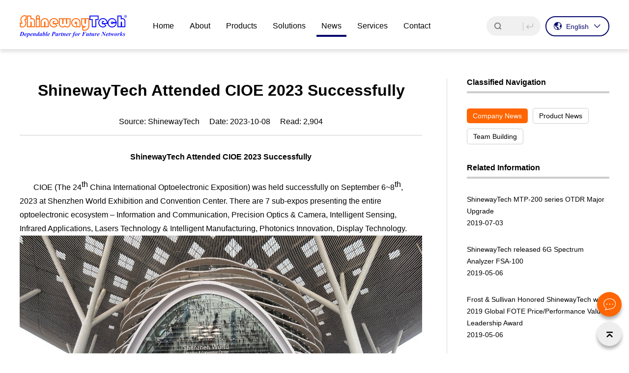

--- FILE ---
content_type: text/html;charset=UTF-8
request_url: http://www.shinewaytech.com/detail/217a63c75429452c9251247f42c45ead
body_size: 8883
content:
<!DOCTYPE html>
<html>
    <head>
        <meta charset="UTF-8">
        <meta http-equiv="X-UA-Compatible" content="IE=edge,chrome=1">
        <meta name="viewport" content="width=device-width, initial-scale=1.0">
        <title>ShinewayTech Attended CIOE 2023 Successfully</title>
        <meta name="keywords" content="" />
        <meta name="description" content="ShinewayTech exhibited Fiber Optic Tester, Optical Fusion Splicer, RF Tester, Ethernet Tester, Distributed Fiber Sensing Solutions, Submarine Cable Monitoring & Early Warning System at CIOE 2023." />

        <link rel="shortcut icon" type="image/x-icon" href="/static/img/favicon.ico" rel="external nofollow" />
        <link rel="stylesheet" type="text/css" href="/static/css/iconfont/iconfont.css">
        <link rel="stylesheet" type="text/css" href="/static/css/reset.css">
        <link rel="stylesheet" type="text/css" href="/static/css/animate.css">
        <link rel="stylesheet" type="text/css" href="/static/css/swiper.min.css">
        <link rel="stylesheet" type="text/css" href="/static/css/header.css">
        <link rel="stylesheet" type="text/css" href="/static/css/footer.css">
        <link rel="stylesheet" type="text/css" href="/static/css/index.css">
        <link rel="stylesheet" type="text/css" href="/static/css/animate.css" media="all" />
        <link rel="stylesheet" type="text/css" href="/static/css/goods.css">
        <link rel="stylesheet" type="text/css" href="/static/css/common.css">

        <script type="text/javascript" src="/static/js/jquery1.12.4.min.js"></script>
        <script type="text/javascript" src="/static/js/swiper.min.js"></script>
        <script type="text/javascript" src="/static/js/jquery.waypoints.min.js"></script>
        <!--<script type="text/javascript" src="/static/js/countUp.min.js"></script>-->
        <script type="text/javascript" src="/static/js/lib/layui/layui.js" charset="utf-8"></script>
        <script type="text/javascript" src="/static/js/wow.js"></script>
        <script type="text/javascript" src="/static/js/common.js"></script>
        <!--
        <script src="/static/js/vconsole.min.js?v=3.2.0"></script>
        <script>
            // init vConsole
            var vConsole = new VConsole();
            console.log('Hello ShinewayTech');
        </script>
        -->
    </head>

    <body>

        <header>
            <div class="header animated">
                <div class="content">
                    <a class="logo" href="/"><img src="/static/img/logo.png" id="log"></a>
                    <div class="nav-mobile">
                        <span class="cd-menu-icon"></span>
                    </div>
                    <div class="nav-right">
                        <div class="nav-wrapper">
                            <ul class="nav">

                                <li id="1"><a href="/">
                                    <span class="
                                    
                                    ">
                                    Home
                                </span></a>
                                </li>


                                <li id="2"><a href="/page/1/99b06fcf345342c58a7ef513a50e3821">
                                    <span class="
                                    
                                    ">
                                    About
                                </span></a>

                                    <div class="menu">
                                        <ul class="two">


                                                <li id="two_99b06fcf345342c58a7ef513a50e3821" class="two_99b06fcf345342c58a7ef513a50e3821" ><a href="/page/1/99b06fcf345342c58a7ef513a50e3821">

                                                Company Profile
                                                </a>


                                                </li>



                                                <li id="two_99b06fcf345342c58a7ef513a50e3822" class="two_99b06fcf345342c58a7ef513a50e3822" ><a href="/page/1/99b06fcf345342c58a7ef513a50e3822">

                                                Company Culture
                                                </a>


                                                </li>



                                                <li id="two_99b06fcf345342c58a7ef513a50e3823" class="two_99b06fcf345342c58a7ef513a50e3823" ><a href="/page/1/99b06fcf345342c58a7ef513a50e3823">

                                                Certifications and Honors
                                                </a>


                                                </li>



                                                <li id="two_99b06fcf345342c58a7ef513a50e3824" class="two_99b06fcf345342c58a7ef513a50e3824" ><a href="/page/1/99b06fcf345342c58a7ef513a50e3824">

                                                Cooperation
                                                </a>


                                                </li>







                                                <li id="two_99b06fcf345342c58a7ef513a50e3828" class="two_99b06fcf345342c58a7ef513a50e3828" ><a href="/page/1/99b06fcf345342c58a7ef513a50e3828">

                                                Jobs
                                                </a>


                                                </li>

                                        </ul>
                                    </div>
                                </li>


                                <li id="3"><a href="/list/1/9/3/8">
                                    <span class="
                                    
                                    ">
                                    Products
                                </span></a>

                                    <div class="menu" style="width: 757px;">
                                        <ul class="two" style="height: 280px; border-radius: 0px 0px 6px 6px;">


                                                <li id="two_8" class="two_8" style="background:#ebebeb;"><a href="/list/1/9/3/8">

                                                Fiber Optic Test Instrument
                                                </a>


                                                <ul class="three three_8" id="three_8" style="z-index: 557;">

                                                <li id="99b06fcf345342c58a7ef513a50e3891"><a href="/list/1/9/3/99b06fcf345342c58a7ef513a50e3891">
                                                    OTDR
                                                    </a></li>

                                                <li id="99b06fcf345342c58a7ef513a50e3882"><a href="/list/1/9/3/99b06fcf345342c58a7ef513a50e3882">
                                                    WDM Testers
                                                    </a></li>

                                                <li id="99b06fcf345342c58a7ef513a50e3884"><a href="/list/1/9/3/99b06fcf345342c58a7ef513a50e3884">
                                                    Optical Spectrum Analyzer
                                                    </a></li>

                                                <li id="8c227d50c2c6450fbcfb9fd1f95dbe68"><a href="/list/1/9/3/8c227d50c2c6450fbcfb9fd1f95dbe68">
                                                    Cable Identifier
                                                    </a></li>

                                                <li id="99b06fcf345342c58a7ef513a50e3883"><a href="/list/1/9/3/99b06fcf345342c58a7ef513a50e3883">
                                                    Optical Power Meter
                                                    </a></li>

                                                <li id="99b06fcf345342c58a7ef513a50e3885"><a href="/list/1/9/3/99b06fcf345342c58a7ef513a50e3885">
                                                    Laser Source
                                                    </a></li>

                                                <li id="99b06fcf345342c58a7ef513a50e3886"><a href="/list/1/9/3/99b06fcf345342c58a7ef513a50e3886">
                                                    Optical Loss Tester
                                                    </a></li>

                                                <li id="99b06fcf345342c58a7ef513a50e3887"><a href="/list/1/9/3/99b06fcf345342c58a7ef513a50e3887">
                                                    Optical Variable Attenuator
                                                    </a></li>

                                                <li id="99b06fcf345342c58a7ef513a50e3890"><a href="/list/1/9/3/99b06fcf345342c58a7ef513a50e3890">
                                                    Optical Talk Set
                                                    </a></li>

                                                <li id="99b06fcf345342c58a7ef513a50e3889"><a href="/list/1/9/3/99b06fcf345342c58a7ef513a50e3889">
                                                    Fiber Inspection & Cleaning
                                                    </a></li>

                                                <li id="99b06fcf345342c58a7ef513a50e3888"><a href="/list/1/9/3/99b06fcf345342c58a7ef513a50e3888">
                                                    Fiber Identifier 
                                                    </a></li>

                                                <li id="2d009d4a9df64a62a6478a2b533b79cf"><a href="/list/1/9/3/2d009d4a9df64a62a6478a2b533b79cf">
                                                    Optical Cable Detector
                                                    </a></li>


                                                <li id="319c1674e165484aa2fbef23c2e3cb35"><a href="/list/1/9/3/319c1674e165484aa2fbef23c2e3cb35">
                                                    Cable Routing Calibrator
                                                    </a></li>
                                                </ul>

                                                </li>



                                                <li id="two_10" class="two_10" ><a href="/list/1/9/3/10">

                                                Fusion Splicing
                                                </a>


                                                <ul class="three three_10" id="three_10" >

                                                <li id="99b06fcf345342c58a7ef513a50e3881"><a href="/list/1/9/3/99b06fcf345342c58a7ef513a50e3881">
                                                    Optical Fusion Splicer
                                                    </a></li>

                                                <li id="99b06fcf345342c58a7ef513a50e3871"><a href="/list/1/9/3/99b06fcf345342c58a7ef513a50e3871">
                                                    Fiber Cleaver
                                                    </a></li>

                                                <li id="197d21a7fe744573990bc6267faa9567"><a href="/list/1/9/3/197d21a7fe744573990bc6267faa9567">
                                                    Tools & Consumables
                                                    </a></li>

                                                <li id="ab95d68b09ee4a94a033e90ec277b557"><a href="/list/1/9/3/ab95d68b09ee4a94a033e90ec277b557">
                                                    Fusion Splicing Tool Kit
                                                    </a></li>
                                                </ul>

                                                </li>



                                                <li id="two_16" class="two_16" ><a href="/list/1/9/3/16">

                                                RF Test Instrument
                                                </a>


                                                <ul class="three three_16" id="three_16" >

                                                <li id="99b06fcf345342c58a7ef513a50e3863"><a href="/list/1/9/3/99b06fcf345342c58a7ef513a50e3863">
                                                    RF Spectrum Analyzer
                                                    </a></li>

                                                <li id="99b06fcf345342c58a7ef513a50e3873"><a href="/list/1/9/3/99b06fcf345342c58a7ef513a50e3873">
                                                    Cable & Antenna Analyzer
                                                    </a></li>

                                                <li id="99b06fcf345342c58a7ef513a50e3872"><a href="/list/1/9/3/99b06fcf345342c58a7ef513a50e3872">
                                                    RF Power Meter
                                                    </a></li>
                                                </ul>

                                                </li>



                                                <li id="two_a2f96e1d2b1b4ad68157a58611c95bec" class="two_a2f96e1d2b1b4ad68157a58611c95bec" ><a href="/list/1/9/3/a2f96e1d2b1b4ad68157a58611c95bec">

                                                Network Test & Certification
                                                </a>


                                                <ul class="three three_a2f96e1d2b1b4ad68157a58611c95bec" id="three_a2f96e1d2b1b4ad68157a58611c95bec" >

                                                <li id="99b06fcf345342c58a7ef513a50e3861"><a href="/list/1/9/3/99b06fcf345342c58a7ef513a50e3861">
                                                    E1 Tester
                                                    </a></li>

                                                <li id="99b06fcf345342c58a7ef513a50e3862"><a href="/list/1/9/3/99b06fcf345342c58a7ef513a50e3862">
                                                    Ethernet Tester
                                                    </a></li>

                                                <li id="99b06fcf345342c58a7ef513a50e3864"><a href="/list/1/9/3/99b06fcf345342c58a7ef513a50e3864">
                                                    Network Cable Tester
                                                    </a></li>
                                                </ul>

                                                </li>



                                                <li id="two_358c4aa097494d6e82cdb07a38866ac3" class="two_358c4aa097494d6e82cdb07a38866ac3" ><a href="/list/1/9/3/358c4aa097494d6e82cdb07a38866ac3">

                                                Discontinued
                                                </a>


                                                <ul class="three three_358c4aa097494d6e82cdb07a38866ac3" id="three_358c4aa097494d6e82cdb07a38866ac3" >

                                                <li id="16630119768244a8afb71b3a156ff62c"><a href="/list/1/9/3/16630119768244a8afb71b3a156ff62c">
                                                    Discontinued Product
                                                    </a></li>
                                                </ul>

                                                </li>

                                        </ul>
                                    </div>
                                </li>


                                <li id="4"><a href="/list/1/9/4/99b06fcf345342c58a7ef513a50e3811">
                                    <span class="
                                    
                                    ">
                                    Solutions
                                </span></a>

                                    <div class="menu">
                                        <ul class="two">


                                                <li id="two_99b06fcf345342c58a7ef513a50e3811" class="two_99b06fcf345342c58a7ef513a50e3811" ><a href="/list/1/9/4/99b06fcf345342c58a7ef513a50e3811">

                                                Optical Network Management
                                                </a>


                                                </li>



                                                <li id="two_27384b77bdcb4c5e87758958df76eb2a" class="two_27384b77bdcb4c5e87758958df76eb2a" ><a href="/list/1/9/4/27384b77bdcb4c5e87758958df76eb2a">

                                                Optical Fiber Sensing
                                                </a>


                                                </li>



                                                <li id="two_932effb0d7d04feabd00350862a5582c" class="two_932effb0d7d04feabd00350862a5582c" ><a href="/list/1/9/4/932effb0d7d04feabd00350862a5582c">

                                                3D Visualization Management
                                                </a>


                                                </li>

                                        </ul>
                                    </div>
                                </li>


                                <li id="5"><a href="/list/1/5/2/99b06fcf345342c58a7ef513a50e3853">
                                    <span class="
                                    activeNav
                                    ">
                                    News
                                </span></a>

                                    <div class="menu">
                                        <ul class="two">


                                                <li id="two_99b06fcf345342c58a7ef513a50e3853" class="two_99b06fcf345342c58a7ef513a50e3853" ><a href="/list/1/10/2/99b06fcf345342c58a7ef513a50e3853">

                                                Company News
                                                </a>


                                                </li>



                                                <li id="two_99b06fcf345342c58a7ef513a50e3854" class="two_99b06fcf345342c58a7ef513a50e3854" ><a href="/list/1/10/2/99b06fcf345342c58a7ef513a50e3854">

                                                Product News
                                                </a>


                                                </li>



                                                <li id="two_99b06fcf345342c58a7ef513a50e3851" class="two_99b06fcf345342c58a7ef513a50e3851" ><a href="/list/1/10/2/99b06fcf345342c58a7ef513a50e3851">

                                                Team Building
                                                </a>


                                                </li>

                                        </ul>
                                    </div>
                                </li>


                                <li id="6"><a href="/page/1/99b06fcf345342c58a7ef513a50e3841">
                                    <span class="
                                    
                                    ">
                                    Services
                                </span></a>

                                    <div class="menu">
                                        <ul class="two">


                                                <li id="two_99b06fcf345342c58a7ef513a50e3841" class="two_99b06fcf345342c58a7ef513a50e3841" ><a href="/page/1/99b06fcf345342c58a7ef513a50e3841">

                                                Service
                                                </a>


                                                </li>



                                                <li id="two_99b06fcf345342c58a7ef513a50e3842" class="two_99b06fcf345342c58a7ef513a50e3842" ><a href="/page/1/99b06fcf345342c58a7ef513a50e3842">

                                                Support
                                                </a>


                                                </li>



                                                <li id="two_99b06fcf345342c58a7ef513a50e3843" class="two_99b06fcf345342c58a7ef513a50e3843" ><a href="/page/1/99b06fcf345342c58a7ef513a50e3843">

                                                FAQ
                                                </a>


                                                </li>



                                                <li id="two_99b06fcf345342c58a7ef513a50e3844" class="two_99b06fcf345342c58a7ef513a50e3844" ><a href="/page/1/99b06fcf345342c58a7ef513a50e3844">

                                                Technical
                                                </a>


                                                </li>



                                                <li id="two_99b06fcf345342c58a7ef513a50e3845" class="two_99b06fcf345342c58a7ef513a50e3845" ><a href="/download/3/99b06fcf345342c58a7ef513a50e3845">

                                                Download
                                                </a>


                                                </li>

                                        </ul>
                                    </div>
                                </li>


                                <li id="7"><a href="/page/1/99b06fcf345342c58a7ef513a50e3831">
                                    <span class="
                                    
                                    ">
                                    Contact
                                </span></a>

                                    <div class="menu">
                                        <ul class="two">


                                                <li id="two_99b06fcf345342c58a7ef513a50e3831" class="two_99b06fcf345342c58a7ef513a50e3831" ><a href="/page/1/99b06fcf345342c58a7ef513a50e3831">

                                                Contact Us
                                                </a>


                                                </li>



                                                <li id="two_99b06fcf345342c58a7ef513a50e3832" class="two_99b06fcf345342c58a7ef513a50e3832" ><a href="/feedback/1/99b06fcf345342c58a7ef513a50e3832">

                                                Feedback
                                                </a>


                                                </li>

                                        </ul>
                                    </div>
                                </li>

                            </ul>
                        </div>
                        <div class="search-wrapper">
                            <div class="search">
                                <input type="text" name="keyword" class="iconfont search-input" placeholder="&#xe625;">
                                <i class="iconfont enter cursor" id="selectBtn">&#xe68c;</i>
                            </div>
                        </div>
                        <div class="lang">
                            <i class="iconfont ">&#xe605;</i>
                            <span class="text">English</span>
                            <i class="iconfont">&#xe61e;</i>
                            <ul class="lang_list"></ul>
                        </div>
                    </div>
                </div>
            </div>
        </header>

<!--BANNER-->
<div class="banner-wrapper" name="banner-wrapper" style="background-image:url(http://www.shinewaytech.com.cn/upload/banner-news.jpg); display: none;">
    <div class="content">
        <div class="title">
            <h2 name="banner-title">
                News
        </h2>
        <span name="banner-title2">SHINEWAYTECH</span>
    </div>
</div>
</div>
<!--BANNER-->

<div class="news-list-wrapper">
    <div class="content">
        <div class="list-right">
            <div id="right-nav">
                <div class="news-tag">
                    <h3 name="left-nav-title">Classified Navigation</h3>
                    <ul name="left-nav">
                        <li class="active" >
							<a href="/list/1/10/2/99b06fcf345342c58a7ef513a50e3853">
								Company News
							</a>
                        </li>
                        <li  >
							<a href="/list/1/10/2/99b06fcf345342c58a7ef513a50e3854">
								Product News
							</a>
                        </li>
                        <li  >
							<a href="/list/1/10/2/99b06fcf345342c58a7ef513a50e3851">
								Team Building
							</a>
                        </li>
            </ul>
        </div>
        <div class="h30"></div>
        <div class="relation-wrapper">
            <h3 name="tArticlesTitle">Related Information</h3>
            <ul name="tArticles">
                <li>
                    <h4><a href="/detail/1bc8797aa9844cd2a7a092c6d342ca8d">ShinewayTech MTP-200 series OTDR Major Upgrade</a></h4>
                    <div class="time">2019-07-03</div>
                </li>
                <li>
                    <h4><a href="/detail/5c3c44d3f4774783a519d9f3b8a46f4c">ShinewayTech released 6G Spectrum Analyzer FSA-100</a></h4>
                    <div class="time">2019-05-06</div>
                </li>
                <li>
                    <h4><a href="/detail/2aad9eec0d8e4c46b7eb0f498ed18896">Frost & Sullivan Honored ShinewayTech with 2019 Global FOTE Price/Performance Value Leadership Award</a></h4>
                    <div class="time">2019-05-06</div>
                </li>
                <li>
                    <h4><a href="/detail/cb63d5a329304a15ae9ecc8f85388753">ShinewayTech attended SCTE Chapters in Oklahama</a></h4>
                    <div class="time">2016-10-28</div>
                </li>
            </ul>
        </div>
    </div>
</div>
<div class="list-left">
    <h2 name="title">ShinewayTech Attended CIOE 2023 Successfully</h2>
    <div class="classes-wrapper" name="title2">
        Source: ShinewayTech&nbsp;&nbsp;&nbsp;&nbsp;
        Date: 2023-10-08&nbsp;&nbsp;&nbsp;&nbsp;
        Read: 2,904
    </div>
    <div style="height: 30px;"></div>
    <div class="news-detail" name="Articles"><p class="MsoNormal" style="text-align: center;" align="center"><strong><span lang="EN-US" style="font-family: '微软雅黑',sans-serif;">ShinewayTech Attended CIOE 2023 Successfully</span></strong></p>
<p class="MsoNormal" style="text-align: center;" align="center">&nbsp;</p>
<p class="MsoNormal" style="text-indent: 21.0pt; mso-char-indent-count: 2.0;"><span lang="EN-US" style="font-family: '微软雅黑',sans-serif;">CIOE (The 24<sup>th</sup> China International Optoelectronic Exposition) was held successfully on September 6~8<sup>th</sup>, 2023 at Shenzhen World Exhibition and Convention Center. There are 7 sub-expos presenting the entire optoelectronic ecosystem &ndash; Information and Communication, Precision Optics &amp; Camera, Intelligent Sensing, Infrared Applications, Lasers Technology &amp; Intelligent Manufacturing, Photonics Innovation, Display Technology.&nbsp;</span></p>
<p class="MsoNormal" style="text-align: center;" align="center"><img src="http://www.shinewaytech.com.cn/upload/ee50d56b68c44c09b6b136d3610265c0.jpg" alt="" width="962" height="542" /></p>
<p class="MsoNormal" style="text-align: center;" align="center"><span lang="EN-US" style="font-family: '微软雅黑',sans-serif;">&nbsp;</span></p>
<p class="MsoNormal" style="text-indent: 21.0pt; mso-char-indent-count: 2.0;"><span lang="EN-US" style="font-family: '微软雅黑',sans-serif;">ShinewayTech exhibited Fiber Optic Tester, Optical Fusion Splicer, RF Tester, Ethernet Tester, Distributed Fiber Sensing Solutions, Submarine Cable Monitoring &amp; Early Warning System at CIOE 2023. Among them, there are some new products debuted &ndash; MTP-200X Advanced OTDR, OFS-100 Clad Alignment Fusion Splicer, OFS-95S Core Alignment Fusion Splicer, CRC-20 Intelligent Optical Cable Routing Calibrator, etc. </span></p>
<p class="MsoNormal" style="text-indent: 21.0pt; mso-char-indent-count: 2.0;">&nbsp;</p>
<p class="MsoNormal" style="text-indent: 21.0pt; mso-char-indent-count: 2.0;"><span lang="EN-US" style="font-family: '微软雅黑',sans-serif;">There are hundreds of new and old customers visiting ShinewayTech booth during three-day exhibition. Many visitors expressed their strong interest and intention of trial test on new products. This exhibition comprehensively shows ShinewayTech strong technical strength, continuous innovation and development capabilities in advanced products research and development, complete products portfolios layout and overall solutions.&nbsp;</span></p>
<p class="MsoNormal"><img src="http://www.shinewaytech.com.cn/upload/8aec4beb0caf40dfa621911283270d8b.png" alt="" width="936" height="718" /></p>
<p class="MsoNormal"><img src="http://www.shinewaytech.com.cn/upload/92de7950e4a24828a97af96ef650d084.png" alt="" width="939" height="655" /></p>
<p class="MsoNormal"><img src="http://www.shinewaytech.com.cn/upload/4ef1e9e6736e497a806d3deee88c9fc1.png" alt="" width="940" height="583" /></p>
<p class="MsoNormal" style="text-indent: 21.0pt; mso-char-indent-count: 2.0;"><span lang="EN-US" style="font-family: '微软雅黑',sans-serif;">With continuous innovation in product development, strong sales network and excellent technical service, ShinewayTech will keep being committed to providing high quality and outstanding service to global customers. Thanks for your attention and visiting ShinewayTech booth during this exhibition. Looking forward to meeting you again next time. </span></p></div>
    <div style="height: 30px; border-top: 1px solid #d8d8d8; margin-top: 30px;"></div>
    <div class="vessel">
        <div name="previous" class="previous">
            <i class="iconfont">&#xe600;</i> Previous<br><a href="/detail/153c647d07024f1c9248d2ec3a8d0873">ShinewayTech Exhibited at ECOC 2023 Successfully</a>
        </div>
        <div name="next" class="next">
            Next <i class="iconfont">&#xe601;</i><br><a href="/detail/8eb5063d81c64fe69b5bcfddb7dd0a87">Welcome to join us at CIOE 2023</a>
        </div>
    </div>
    <div class="h30"></div>
</div>

<div class="h30"></div>
<div id="pages" style="text-align: center;"></div>
</div>
</div>
<div style="height: 1px;"></div>
</div>


<div class="mes-wrapper">
    <i class="iconfont mes">&#xe61b;</i>
    <i class="iconfont close">&#xe619;</i>
</div>

<div class="board-wrapper">
    <div class="board-header">
        <div class="img-wrapper">
            <img src="/static/img/board_03.png" alt="">
        </div>
        <div class="hint" name="hint">What can we do for you?<br>We will get back to you within 24 hours. </div>
    </div>
    <div id="message-wrapper" name="message-wrapper">
        <input type="text" id="user" placeholder="Name">
        <input type="text" id="phone" placeholder="Tel">
        <input type="text" id="email" placeholder="Email">
        <textarea id="message" placeholder="Content"></textarea>
        <div id="send">Submit</div>
    </div>
    <div style="height: 1px;"></div>
</div>

<script>

    // ***************************************************************************
    // layui
    layui.define(['layer'], function (exports) {
        var layer = layui.layer;
        var serverUrl = 'http://www.shinewaytech.com.cn/';
        var serverApiUrl = 'http://www.shinewaytech.com.cn/api/';
        var language = 'en-US';

        // ***************************************************************************
        // 图标切换开关
        var on = false;

        function closeMes() {
            $('.board-wrapper').fadeOut()
            $('.mes').show()
            $('.close').hide()
            on = false;
        }

        $('.mes-wrapper').click(function () {
            if (!on) {
                $('.board-wrapper').fadeIn()
                $('.mes').hide()
                $('.close').show()
                on = true
            } else {
                closeMes()
            }
        })

        // 按钮状态
        var buttonState = false
        // 四个输入框的状态
        var inputUser = false
        var inputPhone = false
        var inputEmail = false
        var inputText = false

        function changeButton() {
            if (inputUser && inputPhone && inputEmail && inputText) {
                buttonState = true
                $('#send').addClass('clickable')
            } else {
                buttonState = false
                $('#send').removeClass('clickable')
            }
        }

        // 反馈提交
        function indexMessage() {
            if (!buttonState) {
                return;
            }
            if (!verify($('#user'), /\s\S+|S+\s|\S/, 'The name must be filled in or blank')) {
                $('#user').focus()
                return;
            }
            if (!verify($('#phone'), /^((\+\d{1,3}(-| )?\(?\d\)?(-| )?\d{1,5})|(\(?\d{2,6}\)?))(-| )?(\d{3,4})(-| )?(\d{4})(( x| ext)\d{1,5}){0,1}$/, 'Please enter the correct phone number')) {
                $('#phone').focus()
                return;
            }
            if (!verify($('#email'), /^\w{1,}(\.\w+)*@[A-z0-9]+(\.[A-z]{2,5}){1,2}$/, 'Please enter the correct email address')) {
                $('#email').focus()
                return;
            }

            var message = {
                userName: $('#user').val(),
                userPhone: $('#phone').val(),
                userMail: $('#email').val(),
                feedbackContent: $('#message').val(),
            };

            $.post(serverApiUrl + 'feedback/submit', message).then(function (data) {
                writeLog(data)
                if (data.code == 200) {
                    closeMes()
                    $('#user').val('')
                    $('#phone').val('')
                    $('#email').val('')
                    $('#message').val('')
                    layer.msg('Submitted successfully!');
                    /*layer.open({
                        content: 'Sent Successfully'
                    });*/
                    return
                }
                if (data.code == 528) {
                    $('#user').val('')
                    $('#phone').val('')
                    $('#email').val('')
                    $('#message').val('')
                    closeMes()
                    layer.msg('Submitted successfully!');
                    /*layer.open({
                        content: 'Submitted successfully!'
                    });*/

                }
            })
        }

        $('#send').click(function (event) {
            indexMessage()
        })
        $('#user').keyup(function () {
            inputUser = true
            changeButton()
        })

        $('#phone').keyup(function () {
            inputPhone = true
            changeButton()
        })
        $('#email').keyup(function () {
            inputEmail = true
            changeButton()
        })
        $('#message').keyup(function () {
            inputText = true
            changeButton()
        })
        // ***************************************************************************

    });
</script>

<footer>
    <div class="footer">
        <div class="content">
            <div class="siteinfo">
                <div class="tuomaogz-wrapper">
                    <a href="/">
                        <img src="/static/img/footer-log.png" id="footer-logo">
                    </a>
                    <br>
                    <a href="https://www.linkedin.com/company/shineway-technologies-inc-/" target="_blank"><img src="/static/img/linkedin.png" style="width: 125px;"></a>
                </div>
                <div class="infoLeft">
                    <div class="partner-wrapper" style="display: none;">
                        <div class="title2" name="partners">Partners</div>
                        <img src="/static/img/partner-logn.png" alt="">
                    </div>
                    <div class="info" name="footer-nav">
                        <div class="title2" name="links"><!--Links--></div>
                        <li class="title2">
                            <a href="/page/2/99b06fcf345342c58a7ef513a50e3001">
                                Privacy Protection
                            </a>
                        </li>
                        <li class="title2">
                            <a href="/page/2/99b06fcf345342c58a7ef513a50e3002">
                                Legal Notices
                            </a>
                        </li>
                    </div>
            </div>
            <div class="info fr address" name="contact">
                <div class="title">ShinewayTech USA</div>
                <li>Address：Unit 280, 14110 N. Dallas Parkway, Dallas, TX75254, USA</li>
                <li>Telephone：+1-972-982-0088</li>
                <div class="title">ShinewayTech Beijing</div>
                <li>Address：Floor 7, Hongyun Plaza, No. 3 Shuangqing Road, Haidian District, Beijing 100085 , China</li>
                <li>Telephone：+86-10-6295-3388</li>
                <div class="title">ShinewayTech Hefei</div>
                <li>Address：No. 200, Boyanwan Rd., Hi-tech District, Hefei, Anhui 230088, China</li>
                <li>Telephone：+86-551-6277-8852</li>
        </div>
    </div>
    <div class="branding" name="copyright">Email: support@shinewaytech.com&nbsp;&nbsp;&nbsp;&nbsp;&nbsp;&nbsp;Copyright &copy; 2002 - 2020 SHINEWAYTECH All Rights Reserved.&nbsp;&nbsp;&nbsp;&nbsp;&nbsp;&nbsp;
        <a href="http://beian.miit.gov.cn/" target="_blank" name="record">ICP: 05032725</a>
    </div>
    </div>
    </div>
</footer>


<a id="handleScrollTop" href="javascript:;">
    <div class="mes-wrapper2">
        <i class="iconfont" style="font-size: 30px;">⌅</i>
    </div>
</a>

<script>

    // ***************************************************************************
    // layui
    layui.define(['layer'], function (exports) {
        var layer = layui.layer;
        /*
        var serverUrl = 'http://www.shinewaytech.com.cn/';
        var serverApiUrl = 'http://www.shinewaytech.com.cn/api/';
        */
        var serverUrl = '/';
        var serverApiUrl = '/api/';
        var language = 'en-US';

        writeLog('availHeight = ', availHeight)
        writeLog('availWidth = ', availWidth)

        //首页动效
        new WOW().init();

        /**
         * 获取语言菜单
         */
        var parameters = {
            pageNum: 1,
            pageSize: 100,
            language: language,
            keyword: '',
            isTree: 1,
            sortHide: 1,
        }
        $.get(serverApiUrl + 'language/all', getBaseData(parameters)).then(function (res) {
            writeLog('language/all 语言菜单 = ', res)
            if (res.code == 200) {
                var data = res.data
                var len = data.length
                var html = ''
                var languageStr = '简体中文'
                for (var i = 0; i < len; i++) {
                    var item = data[i]
                    if (item.languageEnglish == language) {
                        languageStr = item.languageChinese
                    }
                    if (item.languageEnglish != language) {
                        html += '<li class="cursor" onclick="setLanguage(\'' + item.languageEnglish + '\');"><span>' + item.languageChinese + '</span></li>'
                    }
                }
                $('.lang>.text').text(languageStr)
                $('.header .lang .lang_list').append(html)

            }
        });

        // ***************************************************************************
        /**
         * 设置语言
         * @param id
         */
        setLanguage = function (id) {
            /*
            layui.data('language', {
                key: "data",
                value: id
            });
            writeLog("setLanguage = ", layui.data('language'))
            */
            $.post(serverUrl + 'language/' + id).then(function (res) {
                if (res.code == 200) {
                    writeLog("setLanguage = ", res)
                    // window.location.reload();
					window.location.href="/";
                } else {
                    writeLog("setLanguage = ", "error")
                }
            });
        };

        // ***************************************************************************
        // 三级导航切换
        $('.header .nav>li .two>li').hover(function () {
            $(this).find('.three').css('z-index', '557')
            $(this).css('background', '#ebebeb')
        }, function () {
            $(this).find('.three').css('z-index', '556')
            $(this).css("background", "#fff");
        });

        $('.header .nav>li>.menu .two').mouseleave(function () {
            var twoLi = $(this).find("li")
            var twoLiId = twoLi.first().attr("id")
            var threeUl = $("." + twoLiId).find('.three')
            if(threeUl.length > 0){
                var threeUlId = threeUl.attr("id")
                $("." + twoLiId).css('background', '#ebebeb')
                $("." + threeUlId).css('z-index', '558')
            }
            /*tow_li.each(function() {
                writeLog("menu id = ",$(this).index())
            })*/
        })
        // ***************************************************************************
        $('.lang').click(function (event) {
            writeLog("lang = ", "click")
            // $('.lang_list').addClass("on")
            $('.lang_list').toggle()
        })

        // ***************************************************************************
        // 返回顶部
        $('#handleScrollTop').click(function (event) {
            window.scrollTo(0, 0);
        });

        // ***************************************************************************
        /**
         * 模糊查询
         */
        function search() {
            var selectText = $('input[name="keyword"]').val();
            if (!selectText) {
                // layer.open({
                // content: 'Please enter search keywords'
                // });
                layer.msg('Please enter search keywords');
                return;
            }
            $(location).attr('href', '/list/1/10/' + selectText);
        }

        $('.nav-mobile').click(function (event) {
            writeLog("nav-mobile = ", "click")
            $('.nav-right').toggle()
        })

        if (availWidth > 767) {
            var keyword = $('input[name="keyword"]')
            keyword.click(function (event) {
                $('.header .nav').fadeOut()
                $(this).animate({width: "245px"}).parent('.search').animate({width: '285px'})
                event.stopPropagation()
            })
            $(document).on('click', function (event) {
                // event.stopPropagation()
                $('.header .nav').fadeIn()
                keyword.animate({width: "55px"}).parent('.search').animate({width: '95px'})

            })
        }
        // ***************************************************************************

        //点击搜索按钮搜索
        $('#selectBtn').click(function (event) {
            event.stopPropagation()
            search()
        });
        // ***************************************************************************

        // 输入框点回车键触发搜索
        $('input[name="keyword"]').keyup(function () {
            if (event.keyCode == 13) {
                search()
            }
        });
        // ***************************************************************************


        // ***************************************************************************
        // 头部吸顶
        $(window).scroll(function (event) {
            var oTop = document.body.scrollTop == 0 ? document.documentElement.scrollTop : document.body.scrollTop;
            if (oTop >= 100) {
                $('.header').addClass('fadeInDown')
            } else {
                $('.header').removeClass('fadeInDown')
            }

        });
        // ***************************************************************************


        // ***************************************************************************
        /**
         * 轮播图 BANNER
         */
        var bannerSwiper = new Swiper('.banner-container', {
            direction: 'horizontal',
            speed: 500,
            slidesPerView: 1,
            spaceBetween: 0,
            autoplay: {
                delay: 10000,
                disableOnInteraction: false,
            },
            loop: true,
            pagination: {
                el: '.swiper-pagination',
                clickable: true,
            },
            navigation: {
                nextEl: '.swiper-button-next',
                prevEl: '.swiper-button-prev',
            },
        });
        // ***************************************************************************


        // ***************************************************************************
        /**
         * 新闻 置顶推荐
         */
        var newsSwiper = new Swiper('.news-swiper-container', {
            speed: 500,
            parallax: true,
            slidesPerView: 1,
            spaceBetween: 0,
            centeredSlides: true,
            autoplay: {
                delay: 5000,
                disableOnInteraction: false,
            },
            loop: true,
            pagination: {
                el: '.swiper-pagination',
                clickable: true,
            },
            navigation: {
                nextEl: '.swiper-button-next',
                prevEl: '.swiper-button-prev',
            },
        });
        // ***************************************************************************


        // ***************************************************************************
        //数字动画
        function numAdd(el) {
            var lastNum = el.data("num");
            el.text(0);
            var i = 0;
            var timer = setInterval(function () {
                if (i > 56) {
                    el.text(i += 11);
                } else {
                    el.text(i += 6);
                }
                if (i >= lastNum) {
                    clearInterval(timer);
                    el.text(lastNum);
                    /*
                    if(lastNum==20||lastNum==40||lastNum==1000||lastNum==2000)
                    {
                        // el.text(lastNum+"+");
                    }
                    */
                }
            }, 10)
        }

        $(".priorities").waypoint(function (direction) {
            if (direction == "down") {
                numAdd($(".num").eq(0));
                // numAdd($(".num").eq(1));
                // numAdd($(".num").eq(2));
                // numAdd($(".num").eq(3));
            }

        }, {offset: "64%"});


        // 数字动画
        /*
        var options = {
            useEasing: true,
            useGrouping: true,
            separator: '',
            decimal: '',
            prefix: '',
            suffix: ''
        };
        var aboutusN = new CountUp("aboutus-1", 0, 1000, 0, 2.5, options);
        var scrollTop = $(document.body).outerHeight(true);
        var profileHeight = $(".profile-content").height();
        var industryHeight = $(".industry-wrapper").height();
        var footerHeight = $(".footer").height();
        $(window).scroll(function () {
            writeLog('scrollTop = ', scrollTop)
            writeLog('scrollTop2 = ', +scrollTop - profileHeight - footerHeight - industryHeight)
            if ($(window).scrollTop() >= scrollTop - profileHeight - footerHeight - industryHeight) {
                aboutusN.start();
            }
        })
        */

        // ***************************************************************************


    });
</script>

<div style="display: none">
    <script type="text/javascript" src="https://s4.cnzz.com/z_stat.php?id=1278687332&amp;web_id=1278687332"></script>
</div>

</body>
</html>



--- FILE ---
content_type: text/css
request_url: http://www.shinewaytech.com/static/css/iconfont/iconfont.css
body_size: 3175
content:
@font-face {font-family: "iconfont";
  src: url('iconfont.eot?t=1581869082793'); /* IE9 */
  src: url('iconfont.eot?t=1581869082793#iefix') format('embedded-opentype'), /* IE6-IE8 */
  url('[data-uri]') format('woff2'),
  url('iconfont.woff?t=1581869082793') format('woff'),
  url('iconfont.ttf?t=1581869082793') format('truetype'), /* chrome, firefox, opera, Safari, Android, iOS 4.2+ */
  url('iconfont.svg?t=1581869082793#iconfont') format('svg'); /* iOS 4.1- */
}

.iconfont {
  font-family: "iconfont" !important;
  font-size: 16px;
  font-style: normal;
  -webkit-font-smoothing: antialiased;
  -moz-osx-font-smoothing: grayscale;
}

.icon-shouye-lunbotuyoujiantouicon:before {
  content: "\e618";
}

.icon-shouye-liuyanguanbiicon:before {
  content: "\e619";
}

.icon-shouye-lunbotuzuojiantouicon:before {
  content: "\e61a";
}

.icon-shouye-liuyanhuihuaicon:before {
  content: "\e61b";
}

.icon-xiala:before {
  content: "\e61e";
}

.icon-jinru:before {
  content: "\e632";
}

.icon-youjiantou1:before {
  content: "\e600";
}

.icon-youjiantou:before {
  content: "\e601";
}

.icon-xiazai:before {
  content: "\e669";
}

.icon-sousuo:before {
  content: "\e625";
}

.icon-lianjie:before {
  content: "\e602";
}

.icon-guanbi:before {
  content: "\e6a1";
}

.icon-pdf:before {
  content: "\e62a";
}

.icon-huiche:before {
  content: "\e68c";
}

.icon-diqiu:before {
  content: "\e605";
}



--- FILE ---
content_type: text/css
request_url: http://www.shinewaytech.com/static/css/reset.css
body_size: 858
content:
/**
 * Eric Meyer's Reset CSS v2.0 (http://meyerweb.com/eric/tools/css/reset/)
 * http://cssreset.com
 */
html, body, div, span, applet, object, iframe,
h1, h2, h3, h4, h5, h6, p, blockquote, pre,
a, abbr, acronym, address, big, cite, code,
del, dfn, em, img, ins, kbd, q, s, samp,
small, strike, strong, sub, sup, tt, var,
b, u, i, center,
dl, dt, dd, ol, ul, li,
fieldset, form, label, legend,
table, caption, tbody, tfoot, thead, tr, th, td,
article, aside, canvas, details, embed,
figure, figcaption, footer, header,
menu, nav, output, ruby, section, summary,
time, mark, audio, video, input, textarea {
    margin: 0;
    padding: 0;
    border: 0;
    font-size: 100%;
    /*
	font-weight: normal;
    vertical-align: baseline;
	*/
}

table tr td sup {
    font-size: 12px;
}

/* HTML5 display-role reset for older browsers */
article, aside, details, figcaption, figure,
footer, header, menu, nav, section {
    display: block;
}

body {
    line-height: 1;
}

blockquote, q {
    quotes: none;
}

blockquote:before, blockquote:after,
q:before, q:after {
    content: none;
}

table {
    border-collapse: collapse;
    border-spacing: 0;
}

/* custom */
a {
    color: #7e8c8d;
    text-decoration: none;
    -webkit-backface-visibility: hidden;
}

li {
    list-style: none;
}

::-webkit-scrollbar {
    width: 5px;
    height: 5px;
}

::-webkit-scrollbar-track-piece {
    background-color: rgba(0, 0, 0, 0.2);
    -webkit-border-radius: 6px;
}

::-webkit-scrollbar-thumb:vertical {
    height: 5px;
    background-color: rgba(125, 125, 125, 0.7);
    -webkit-border-radius: 6px;
}

::-webkit-scrollbar-thumb:horizontal {
    width: 5px;
    background-color: rgba(125, 125, 125, 0.7);
    -webkit-border-radius: 6px;
}

html, body {
    width: 100%;
}

body {
    -webkit-text-size-adjust: none;
    -webkit-tap-highlight-color: rgba(0, 0, 0, 0);
}


--- FILE ---
content_type: text/css
request_url: http://www.shinewaytech.com/static/css/footer.css
body_size: 592
content:
.footer {
    height: 350px;
    background-color: #06076d;
    padding: 10px;
    overflow: hidden;
    color: #ffffff;
}

.siteinfo {
    height: auto;
    border-bottom: 1px solid #262886;
    overflow: hidden;
    padding: 0 0 15px 0;
}

.tuomaogz-wrapper {
    display: inline-block;
    text-align: center;
    padding-top: 40px;
}
.partner-wrapper{
    display: inline-block;
    font-size: 14px;
    vertical-align: top;
    padding-top: 30px;
}
.partner-wrapper>.title2{
    margin: 0;
    padding: 0;
    text-align: left;
    font-size: 14px;
    line-height: 34px;
    margin-bottom: 13px;
}
.partner-wrapper>img{
    width: 127px;
}
#footer-logo {
    width: 218px;
    margin-bottom: 42px;
}

.tuomaogz-wrapper>span {
    font-size: 14px;
    line-height: 34px;
}

.info {
    margin-left: 80px;
    font-size: 12px;
    display: inline-block;
    vertical-align: top;
    padding-top: 30px;
}
.address{
    margin-left: 0;
}
.info li+.title{
    margin-top: 15px;
}
.info .title {
    margin: 1px 0 5px 0;
    padding: 0;
    text-align: left;
    font-size: 14px;
    font-weight: bold;
}

.info .title2 {
    margin: 0;
    padding: 0;
    text-align: left;
    font-size: 14px;
    line-height: 34px;
}

.info .title a {
    color: #fff;
}

.info a {
    color: #fff;
    line-height: 34px;
}

.info li {
    margin: 8px 0;
}


.infoLeft {
    margin-left: 120px;
    font-size: 12px;
    display: inline-block;
    vertical-align: top;
}

.site-list {
    width: 389px;
    float: right;
    padding-top: 40px;
    font-size: 14px;
    font-weight: normal;
    font-stretch: normal;
    line-height: 34px;
    letter-spacing: 0px;
}
.site-list>li{
	list-style: disc;
}

.branding{
	height: 74px;
	line-height: 74px;
	text-align: center;
}
.branding>.registered{
	margin: 0 50px;
}
.branding>.registered>img{
	position: relative;
	top:2px;
}
.branding>.registered a{
    color: #fff;
}
.branding a{
    color: #fff;
}


--- FILE ---
content_type: text/css
request_url: http://www.shinewaytech.com/static/css/index.css
body_size: 1915
content:
/*banner轮播图*/
.banner-wrapper {
    height: 583px;
    position: relative;
}

.banner-wrapper>.iconfont {
    position: absolute;
    top: 250px;
    color: #fff;
    z-index: 5;
    font-size: 60px;
    text-shadow: 0.1em 0.1em 0.2em black;
    cursor: pointer;
}

.banner-wrapper>.left {
    left: 0;
}

.banner-wrapper>.right {
    right: 0;
}

.banner-height {
    height: 583px !important;
}

.banner-item {
    height: 583px !important;
    background: url(../img/banner.jpg) center/cover no-repeat;
    position: relative;
}

.banner-item .content {
    /*padding-left: 58px;*/
    height: 100%;
    box-sizing: border-box;
    background: center right no-repeat;
    background-size: auto ;
    color: #ffffff;
    position: relative;
}
.banner-item .text1 {
    width: 1200px;
    /*padding-left: 58px;*/
    height: 100%;
    box-sizing: border-box;
    background: center right no-repeat;
    background-size: auto ;
    color: #ffffff;
    margin: 0 auto;
    position: absolute;
    right: 0;
    top: 0;
    z-index: 102;
}

.banner-item .text2 {
    position: absolute;
    z-index: 103;
    width: 1200px;
    padding-top: 160px;
    margin: 0 auto;
}

.banner-item .text2>h1 {
    font-size: 40px;
    font-weight: 600;
    margin-bottom: 42px;
    max-width: 45%;
}

.banner-item .text2>p {
    width: 484px;
    font-size: 18px;
    font-weight: normal;
    font-stretch: normal;
    line-height: 30px;
    margin-bottom: 25px;
}

.banner-item .text2 div>a {
    width: 100px;
    height: 33px;
    border-radius: 17px;
    border: solid 2px #ffffff;
    text-align: center;
    line-height: 33px;
    color: #fff;
    font-size: 14px;
    float: left;
    margin-right: 15px;
}

.banner-item .text2>a>.iconfont {
    font-size: 14px;
}

.pagination {
    position: absolute;
    left: 0;
    text-align: center;
    bottom: 20px;
    width: 100%;
    z-index: 5;
}

.swiper-pagination-switch {
    display: inline-block;
    width: 10px;
    height: 10px;
    border-radius: 10px;
    background: #fff;
    margin: 0 3px;
    cursor: pointer;
}

.swiper-active-switch {
    background: #fff;
    width: 20px;
   }

/*我们的业务*/
.business-list {
    font-size: 0;
    width: 1260px;
    margin-bottom: 60px;
}

.business-list>li {
    display: inline-block;
    width: 300px;
    height: 417px;
    vertical-align: top;
    text-align: center;
}

/*1111111111*/
/*.business-list>li:nth-child(1) {
    animation-delay: 1.5s;
}
.business-list>li:nth-child(2) {
    animation-delay: 2.5s;
}
.business-list>li:nth-child(3) {
    animation-delay: 3.5s;
}
.business-list>li:nth-child(4) {
    animation-delay: 4.5s;
}*/
/*111111111111111*/

.business-list li img {
    width: 250px;
    height: auto;
}

.business-list>li>h3 {
    font-size: 20px;
    text-align: center;
    margin: 24px 0;

}

.business-wrapper{
    background: #F5F5F5;
}

.business-wrapper .title span {
    color: #e6e6e6;
}

.business-list>li>p {
    width: 238px;
    margin: 0 auto;
    font-size: 14px;
    color: #666666;
    line-height: 24px;
    height: 96px;
    overflow: hidden;
}

.business-list>li>p::after {
    top: -1.3em;
}

/*服务行业*/
.industry-wrapper {
    height: 570px;
    background: url('../img/bg_01.jpg') no-repeat center/cover;
}

.industry-wrapper .title>span {
    color: #ffffff;
}

/*.industry-wrapper>.content{
    box-sizing: border-box;
}*/
.industry-list {
    width: 860px;
    margin-top: 100px;
    padding-left: 195px;
    font-size: 0;
}

.industry-list>li {
    display: inline-block;
    margin-bottom: 20px;
    width: 350px;
    height: 60px;
    padding: 0 20px;
    background: #06076d;
    border-radius: 5px;
    line-height: 60px;
    color: #ffffff;
    margin-right: 40px;
}

.industry-list>li:hover {
    background: #1a3163;
}

.industry-list>li>a {
    display: block;
    color: #ffffff;
    font-size: 16px;
    cursor: default;
}

.industry-list>li>a>.iconfont {
    float: right;
}

.goods-wrapper .title>span {
    color: #e7e7e7;
}

.good>a>h3 {
    margin: 20px 0;
    font-size: 20px;
}

.good>p {
    line-height: 24px;
    color: #666666;
    height: 72px;
    overflow: hidden;

}

.good>p::after {
    top: -1.3em;
}

.goods-wrapper>.content>a {
    width: 96px;
    display: block;
    margin: 0 auto;
    color: #666666;
    font-size: 14px;
    margin-bottom: 68px;
}

/*客服弹窗*/
.goods-wrapper>.content>a>.iconfont {
    margin-left: 10px;

}


/*新闻资讯*/
.news-wrapper {}

.news-wrapper>.news-wrapper-bg {
    height: 720px;
    background: url(../img/bg_2.jpg) center/cover no-repeat;
}

.news-wrapper>.news-wrapper-bg>.content>.title>h2 {
    color: #ffffff;
}

.news-wrapper>.news-wrapper-bg>.content>.title>span {
    color: #0c0d70;
}

.news-swiper {
    margin-top: 90px;
    position: relative;
}

.news-swiper .news-container {
    width: auto;
    height: 330px;
    margin: 0 auto;
    color: #ffffff;
}

.news-swiper .news-container h4 a {
    font-size: 26px;
    color: #fff;
    margin-bottom: 20px;
}

.news-swiper .news-container p {
    font-size: 16px;
    line-height: 36px;
    margin-top: 20px;
}

.nwes-item {
    position: relative;
    margin: 0 100px;
    overflow: hidden;
}

.nwes-item p a {
    display: block;
    margin-top: 15px;
    text-align: center;
    color: #ffffff;
}

.news-swiper>.iconfont {
    position: absolute;
    top: 130px;
    font-size: 34px;
    color: #ffffff;
    cursor: pointer;
}

.news-swiper>.prev {
    left: 0;
}

.news-swiper>.next {
    right: 0
}

.news-list {
    position: relative;
    top: -104px;
    font-size: 0;
}

.news-list>li {
    display: inline-block;
    width: 280px;
    height: 286px;
    background-color: #ffffff;
    box-shadow: 0px 5px 20px 0px rgba(0, 0, 0, 0.07);
    border-radius: 5px;
    font-size: 14px;
    padding: 29px 22px 37px 23px;
    box-sizing: border-box;
    margin: 10px 10px 20px 10px;
    vertical-align: top;
}

.news-list>li>h4 {
    border-bottom: 1px solid #cccccc;
    padding-bottom: 20px;
    margin: 10px;
    overflow: hidden;
    text-overflow: ellipsis;
    white-space: nowrap;
    color: #ff6500;
}

.news-list>li>h4>a {
    height: 88px;
    font-size: 20px;
    line-height: 24px;
    letter-spacing: 0px;
    color: #ff6500;
}

.news-list>li>p {
    margin: 20px 10px;
    line-height: 24px;
    color: #666666;
    height: 150px;
}

/*企业介绍*/
.profile-bg {
    height: 300px;
    background: url(../img/bg_03.jpg) top center/cover no-repeat;

}

.profile-bg .title>span {
    color: #dbdbdb
}

.profile-content {
    position: relative;
    top: -87px;
    height: 425px;
}

.profile-content>.left {
    float: left;
    margin-left: 15px;
}

.profile-content>.left>.data {
    width: 400px;
    height: 400px;
    background-color: #ff6500;
    box-shadow: 0px 5px 20px 0px rgba(255, 101, 0, 0.34);
    border-radius: 5px;
    box-sizing: border-box;
    padding: 60px 30px 0 35px;
    color: #ffffff;
}

.profile-content>.left>.data>h3 {
    font-size: 100px;
    font-weight: bold;
    margin-bottom: 40px;
}

.profile-content>.left>.data>p {
    font-size: 30px;
    line-height: 48px;
    height: 144px;
    overflow: hidden;
}

.profile-content>.left>.data>p::after {
    top: -1.2em;
    background: #ff6500;
    box-shadow: -5px 5px 5px 5px rgba(255, 101, 0, 1);
}

.profile-content>.left>.company-list {
    margin-top: 40px;
    width: 280px;
    font-size: 0;
}

.profile-content>.left>.company-list>li {
    display: inline-block;
    margin-left: 30px;
    margin-bottom: 20px;
    font-size: 16px;
    color: #666666;
    line-height: 24px;
}

.profile-content>.right {
    float: left;
    width: 785px;
    padding-top: 190px;
    font-size: 0;

}

.profile-content>.right>p {
    width: 430px;
    height: 210px;
    display: inline-block;
    font-size: 16px;
    line-height: 30px;
    margin-left: 40px;
    overflow: hidden;
}

.profile-content>.right>p::after {
    top: -1.3em;
    text-align: left;
}

.profile-content>.right>p>.text {
}

.profile-content>.right>img {
    /*display: inline-block;*/
    float: right;
    margin-left: 30px;
}


--- FILE ---
content_type: text/css
request_url: http://www.shinewaytech.com/static/css/common.css
body_size: 7190
content:
html, body {
    font-family: "Microsoft YaHei", "open sans", "Helvetica Neue", Helvetica, Arial, sans-serif;
    padding: 50px 0 0 0;
    margin: 0;
    /*height: 100%;*/
    width: 100%;
    position: relative;
}

.cursor {
    cursor: pointer;
}

a {
    color: #000;
}

.fr {
    float: right;
}

.content {
    width: 1200px;
    margin: 0 auto;
    overflow: hidden;
}

.errorInfo{
    text-align: center;
    max-width: 1200px;
    margin: 100px auto 0 auto;
    min-height: 300px;
    padding: 80px;
}

/*公共的标题样式*/
.title {
    position: relative;
    padding-top: 83px;
    text-align: center;
    margin-bottom: 60px;
}

.title > h2 {
    position: absolute;
    top: 69px;
    /*left: 610px;*/
    height: 73px;
    width: 100%;
    font-size: 28px;
    font-weight: 500;
    text-align: center;

    /*border-bottom: 1px solid #cccccc;*/
}

.bj-left {
    position: absolute;
    top: 0;
    left: 0;
    height: 100%;
    width: 30%;
    background-color: #f4f4f4;
    z-index: -1;
}

.title > span {
    width: 429px;
    height: 39px;
    font-size: 51px;
    font-weight: 600;
    font-stretch: normal;
    line-height: 31px;
    letter-spacing: 0px;
}

.swiper-container {
    width: 100%;
    height: 100%;
    margin-left: auto;
    margin-right: auto;
}
.swiper-slide {
    /* Center slide text vertically */
    /*
    display: -webkit-box;
    display: -ms-flexbox;
    display: -webkit-flex;
    display: flex;
    -webkit-box-pack: center;
    -ms-flex-pack: center;
    -webkit-justify-content: center;
    justify-content: center;
    -webkit-box-align: center;
    -ms-flex-align: center;
    -webkit-align-items: center;
    align-items: center;
    */
}

.banner-wrapper {
    height: 300px;
    background: center/cover no-repeat;
}

.banner-home {
    height: 580px;
    position: relative;
}
.banner-home .banner-swiper-pagination {
    position: absolute;
    text-align: center;
    z-index: 3;
    bottom: 15px;
}
/*
.banner-home .banner-swiper-pagination .swiper-pagination-clickable .swiper-pagination-bullet {
    display: inline-block;
    width: 10px;
    height: 10px;
    border-radius: 10px;
    background: #fff;
    margin: 0 3px;
    cursor: pointer;
}
.banner-home .banner-swiper-pagination .swiper-pagination-bullet-active {
    display: inline-block;
    background: #fff;
    width: 20px;
}*/

.banner-wrapper > .content > .title {
    padding-top: 200px;
}

.banner-wrapper > .content > .title > h2 {
    top: 186px;
    color: #ffffff;
}

.content-wrapper {
    font-size: 0;
}

.page-content {
    position: relative;
}

.content-wrapper > .left-list {
    width: 280px;
    display: table-cell;
    background: #f4f4f4;
    overflow: auto;
    position: relative;
}

.content-wrapper > .left-list > ul {
    width: 280px;
    padding: 60px 0;
    font-size: 16px;
    overflow: auto;
    float: right;
}

.content-wrapper > .left-list li {
    position: relative;
    min-width: 175px;
    max-width: 230px;
    display: table;
    padding: 10px 10px 10px 20px;
    line-height: 175%;
    border-radius: 5px;
    word-wrap: break-word;
}

.left-list a, .left-list i {
    display: table-cell;
}

.content-wrapper > .left-list li > i {
    color: #f4f4f4;
    width: 15%;
    vertical-align: middle;
    text-align: center;
}

.content-wrapper > .left-list li a {
    color: #333;
    width: 85%;
}

.content-wrapper > .left-list li.active a {
    color: #fff;
}

.active {
    background: #ff6500;
    color: #fff;
}

.news-list-wrapper > .content > .list-right > .news-tag > ul > li.active {
    color: #fff;
    background: #ff6500;
    border: solid 1px #ff6500;
}

.active > i,
.active > a {
    color: #fff;
}

.content-wrapper > .right-content {
    font-size: 16px;
    display: table-cell;
    background: #fff;
    height: 100%;
    vertical-align: top;
}

.content-wrapper > .right-content > .main-content {
    width: 920px;
    min-height: 550px;
    padding: 60px 0 60px 60px;
    box-sizing: border-box;
    line-height: 175%;
    /*text-align: justify;*/
}

.content-wrapper > .right-content > .main-content img {
    max-width: 100%;
    height: auto;
}

.info-content p,
.main-content p {
    line-height: 175%;
}

.info-content td > p {
    vertical-align: middle !important;
    height: 100%;
    margin: 0;
    padding-left: 20px;
}

.news-detail {
    line-height: 175%;
}

.download-wrapper {
    margin-bottom: 40px;
    height: 60px;
    line-height: 60px;
    font-size: 16px;
    background-color: #666666;
    padding-left: 20px;
    color: #fff;
    position: relative;
}

.download-wrapper > .download-info {
    position: absolute;
    top: 0;
    right: 0;
    height: 60px;
    line-height: 60px;
}

.download-wrapper > .download-info .iconfont {
    font-size: 33px;
    vertical-align: middle;
    color: #fff;
}

.download-wrapper > .download-info > span {
    display: inline-block;
    width: 60px;
    height: 60px;
    line-height: 60px;
    text-align: center;
    background: #ff6500;
    margin-left: 30px;
    float: right;
}

.download-wrapper > .download-info > span > .iconfont {
    margin-left: 0;
}

.content-wrapper > .right-content > .main-content > h3 {
    font-weight: 600;
    line-height: 175%;
}

.nav-wrapper {
    padding-top: 20px;
}

.nav-wrapper .tabs-wrapper > .tabs {
    font-size: 0;
}

.nav-wrapper .tabs-wrapper > .tabs > li {
    display: inline-block;
    border-radius: 6px 6px 0 0;

}

.nav-wrapper .tabs-wrapper > .tabs > li > a {
    display: inline-block;
    padding: 0 20px;
    height: 50px;
    font-size: 16px;
    line-height: 50px;
}

.tabs > .active {
    color: #fff;
    background: #ff6500;
}

.nav-wrapper .presentation-wrapper {
    background: #ff6500;
}

.presentations {
    font-size: 0;
    color: #fff;
    padding: 10px 20px 6px 20px;
}

.presentations > li {
    display: inline-block;
    padding: 6px 10px;
    height: 20px;
    line-height: 20px;
    margin-right: 4px;
    margin-bottom: 4px;
    border-radius: 4px;
}

.presentations > li > a {
    font-size: 14px;
    color: #fff;
}

.presentations > li:hover {
    background: rgba(0, 0, 0, .5);
}

.presentations > li.on {
    background: rgba(0, 0, 0, .5);
}

.goods-wrapper {
    padding-bottom: 60px;
}

.goods-wrapper > .content > .goods {
    font-size: 0;
    padding-top: 60px;
    width: 1260px;
}

.goods-wrapper > .content > .goods > .good {
    display: inline-block;
    width: 355px;
    height: 220px;
    font-size: 14px;
    margin: 10px 38px 170px 15px;
    position: relative;
    vertical-align: top;
}

.goods-wrapper > .content > .goods > .good > a > img {
    width: 355px;
    height: 220px;
    box-shadow: 0px 5px 20px 0px rgba(0, 0, 0, 0.07);
    border-radius: 4px;
}

.good > h3 {
    margin: 20px 0;
    font-size: 20px;
}

.good > p {
    line-height: 24px;
    color: #666666;
    height: 72px;
}

.mask {
    display: none;
    width: 355px;
    height: 220px;
    border-radius: 4px;
    background: rgba(0, 0, 0, 0.5);
    position: absolute;
    left: 0;
    top: 0;
    z-index: 5;
    text-align: center;
    line-height: 220px;
}

.goods > .good:hover .mask {
    display: block;
}

.mask > .iconfont {
    display: inline-block;
    width: 82px;
    height: 82px;
    background: #fff;
    text-align: center;
    line-height: 82px;
    border-radius: 50%;
    font-size: 24px;
    font-weight: 500;
}

.pages {
    border-top: 1px solid #d8d8d8;
    height: 110px;
}

.solution-wrapper {
    padding-top: 60px;
}

.solution-wrapper > .content > .solution-list {
    font-size: 0;
    padding-bottom: 30px;
    width: 1260px;
}

.solution-wrapper > .content > .solution-list > li {
    display: inline-block;
    width: 360px;
    height: 500px;
    background-color: #ffffff;
    box-shadow: 0px 5px 20px 0px rgba(0, 0, 0, 0.07);
    border-radius: 5px;
    margin: 10px 30px 60px 15px;
    font-size: 14px;
    overflow: hidden;
    position: relative;
    vertical-align: top;
}

.solution-list > li > a {
    width: 360px;
    height: 189px;
    display: block;
}

.solution-list > li > a > img {
    width: 360px;
    height: 189px;
    display: block;
}

.solution-list > li > h3 {
    margin-top: 40px;
    margin-bottom: 14px;
    font-size: 20px;
    color: #0e0eff;
    padding-left: 21px;
}

.solution-list > li > p {
    padding: 0 21px;
    height: 108px;
    color: #666666;
    font-size: 14px;
    line-height: 28px;
}

.solution-list > li > a.more {
    position: absolute;
    left: 125px;
    bottom: 43px;
    display: block;
    width: 110px;
    height: 40px;
    background-color: #ff6500;
    border-radius: 20px;
    color: #fff;
    text-align: center;
    line-height: 40px;
    font-size: 16px;
}

/*商品详情css样式*/
.good-wrapper {
    padding-top: 20px;
}

.breadcrumb {
    font-size: 0;
    border-bottom: 1px solid #d8d8d8;
}

.breadcrumb > li {
    font-size: 14px;
    display: inline-block;
    height: 50px;
    line-height: 50px;
}

.breadcrumb > li > a {
    color: #000;
}

.breadcrumb > li + li:before {
    content: '>';
    padding: 0 5px;
}

.good-name {
    padding: 60px 0 40px 0;
}

.good-name > h2 {
    text-align: center;
    font-size: 32px;
    margin-bottom: 28px;
}

.main-content > h2 {
    text-align: center;
    font-size: 32px;
    margin-bottom: 28px;
    line-height: 150%;
}

.classes-wrapper {
    text-align: center;
    border-bottom: 1px solid #ccc;
    line-height: 150%;
    padding-bottom: 15px;
}

.classes,
.model {
    display: inline-block;
    color: #666666;
}

.model {
    margin-left: 50px;
}

/*商品轮播*/
.good-swiper {
    padding: 60px 0;
    margin: 0 auto;
    position: relative;
}

.good-swiper > .iconfont {
    position: absolute;
    top: 220px;
    font-size: 50px;
    color: #999;
}

.good-container {
    width: 600px;
    height: 395px;
    margin: 0 auto;
    margin-bottom: 50px;
}

.good-container img {
    width: 600px;
    height: 395px;
}

.good-thumbs {
    width: 540px;
    height: 80px;
    margin: 0 auto;
}

#thumb-slideshow .thumb-img {
    width: 100px;
    height: 60px;
    padding: 10px;
    float: left;
}

#thumb-slideshow .thumb-img img {
    width: 100%;
    height: 100%;
}

/*资料下载和产品信息*/
.good-info {
    margin: 0 auto;
    padding-bottom: 30px;
    min-height: 500px;
}

.good-trait {
    font-size: 0;
    border-bottom: 1px solid #d8d8d8;
}

.good-trait > li {
    height: 50px;
    display: inline-block;
    text-align: center;
    line-height: 50px;
    font-size: 16px;
    border-radius: 4px 4px 0 0;
    background-color: #eaeaea;
    padding: 0 15px;
    cursor: pointer;
}

.good-trait > li + li {
    margin-left: 10px;
}

.good-trait > .active {
    color: #fff;
    background-color: #666666;
}

.page-wrapper {
    padding-top: 51px;
}

.news-list-wrapper > .content {
    padding-top: 60px;
    padding-bottom: 100px;
    overflow: hidden;
}

.news-list-wrapper > .content > .list-left {
    padding-right: 50px;
    width: 870px;
    box-sizing: border-box;
    float: left;
    border-right: 1px solid #d8d8d8;
    /*text-align: justify;*/
}

.news-list-wrapper > .content > .list-left img {
    max-width: 100%
}

.list-left > ul {
    min-height: 700px;
}

.news-list-wrapper > .content > .list-left p {
    line-height: 175%;
    font-size: 16px;
}

.news-list-wrapper > .content > .list-left > ul > li {
    border-bottom: 1px solid #d8d8d8;
    padding-bottom: 40px;
}

.news-list-wrapper > .content > .list-left > ul > li + li {
    padding: 40px 0;
}

/*.news-list-wrapper>.content>.list-left>ul>li>a{
    color: #000;
}*/
.news-list-wrapper > .content > .list-left > ul > li > .img-wrapper {
    width: 300px;
    height: 158px;
    display: table-cell;
    vertical-align: top;
    padding-right: 70px;
}

.news-list-wrapper > .content > .list-left > ul > li > .img-wrapper > a > img {
    width: 300px;
    border-radius: 6px;
    height: 225px;
    box-shadow: 0px 5px 20px 0px rgba(0, 0, 0, 0.07);
    margin-left: 14px;
}

.news-list-wrapper > .content > .list-left > ul > li > .news-content {
    display: table-cell;
}

.news-list-wrapper > .content > .list-left > ul > li > .news-content > .tag {
    line-height: 175%;
    color: #1253d1;
}

.news-list-wrapper > .content > .list-left > ul > li > .news-content > h3 {
    font-size: 24px;
    line-height: 160%;
    margin-bottom: 10px;
}

.news-list-wrapper > .content > .list-left > ul > li > .news-content > p {
    line-height: 175%;
    margin-bottom: 10px;
    height: 83px;
    text-indent: 0;
    overflow: hidden;
    white-space: inherit;
    word-wrap: break-word;
    text-overflow: ellipsis;
    -o-text-overflow: ellipsis;
}

.news-list-wrapper > .content > .list-left > ul > li > .news-content > p::after {
    top: -1.5em;
}

.news-list-wrapper > .content > .list-left > h2 {
    text-align: center;
    width: 820px;
    margin: 0 auto;
    line-height: 1.5;
    font-size: 32px;
    margin-bottom: 28px;
}

.news-list-wrapper > .content > .list-left > .download-wrapper {
    margin-top: 60px;
}

.news-list-wrapper > .content > .list-left > .article {
    margin: 0 auto;
    margin-top: 30px;
    padding-top: 60px;
}

.news-list-wrapper > .content > .list-right {
    float: right;
    padding: 0 0 0 28px;
    vertical-align: top;
    width: 290px;
}

.news-list-wrapper > .content > .list-right > div > .relation-wrapper {
    margin-bottom: 60px;
}

.news-list-wrapper > .content > .list-right h3 {
    font-weight: bold;
    padding-bottom: 10px;
    border-bottom: 4px solid #ccc;
}

.news-list-wrapper > .content > .list-right > div > .relation-wrapper > ul {
    padding-top: 30px;
    line-height: 24px;
    font-size: 14px;
}
.news-list-wrapper > .content > .list-right > div > .relation-wrapper > ul h4{
    font-weight: normal;
}

.news-list-wrapper > .content > .list-right > div > .relation-wrapper > ul > li {
    margin-bottom: 30px;
}

.news-list-wrapper > .content > .list-right > div > .news-tag > ul {
    padding-top: 30px;
    line-height: 24px;
    font-size: 0
}

.news-list-wrapper > .content > .list-right > div > .news-tag > ul > li {
    display: inline-block;
    height: 30px;
    border-radius: 5px;
    border: solid 1px #cccccc;
    font-size: 14px;
    text-align: center;
    line-height: 30px;
    margin-bottom: 10px;
    padding: 0 12px;
    margin-right: 10px;
}

.news-list-wrapper > .content > .list-right > div > .news-tag > ul > li.active {
    border: none;
}

.search-list-wrapper > .content {
    padding-top: 60px;
    padding-bottom: 100px;
    overflow: hidden;
}

.search-list-wrapper > .content > .list-left {
    width: 1200px;
    box-sizing: border-box;
    float: left;
}

.search-list-wrapper > .content > .list-left img {
    max-width: 100%
}

.list-left > ul {
    min-height: 700px;
}

.search-list-wrapper > .content > .list-left p {
    line-height: 175%;
    font-size: 16px;
}

.search-list-wrapper > .content > .list-left > ul > li {
    border-bottom: 1px solid #d8d8d8;
    padding-bottom: 40px;
}

.search-list-wrapper > .content > .list-left > ul > li + li {
    padding: 40px 0;
}

/*.search-list-wrapper>.content>.list-left>ul>li>a{
    color: #000;
}*/
.search-list-wrapper > .content > .list-left > ul > li > .img-wrapper {
    width: 300px;
    height: 158px;
    display: table-cell;
    vertical-align: top;
    padding-right: 70px;
}

.search-list-wrapper > .content > .list-left > ul > li > .img-wrapper > a > img {
    width: 300px;
    border-radius: 6px;
    height: 225px;
    box-shadow: 0px 5px 20px 0px rgba(0, 0, 0, 0.07);
    margin-left: 14px;
}

.search-list-wrapper > .content > .list-left > ul > li > .search-content {
    display: table-cell;
}

.search-list-wrapper > .content > .list-left > ul > li > .search-content > .tag {
    line-height: 175%;
    color: #1253d1;
}

.search-list-wrapper > .content > .list-left > ul > li > .search-content > h3 {
    font-size: 24px;
    line-height: 160%;
    margin-bottom: 10px;
}

.search-list-wrapper > .content > .list-left > ul > li > .search-content > p {
    line-height: 175%;
    margin-bottom: 10px;
    height: 83px;
    text-indent: 0;
    overflow: hidden;
}

.search-list-wrapper > .content > .list-left > ul > li > .search-content > p::after {
    top: -1.5em;
}

.search-list-wrapper > .content > .list-left > h2 {
    text-align: center;
    width: 820px;
    margin: 0 auto;
    line-height: 1.5;
    font-size: 32px;
    margin-bottom: 28px;
}

.search-list-wrapper > .content > .list-left > .download-wrapper {
    margin-top: 60px;
}

.search-list-wrapper > .content > .list-left > .article {
    margin: 0 auto;
    margin-top: 30px;
    padding-top: 60px;
}

#pages a {
    display: inline-block;
    /*float:left;*/
    border: 1px solid #cccccc;
    overflow: hidden;
    margin: 3px;
    color: #333;
    padding: 0 5px;
    height: 30px;
    line-height: 30px;
    border-radius: 4px;
}

#pages span {
    display: inline-block;
    /*float:left;*/
    border: 1px solid #cccccc;
    overflow: hidden;
    margin: 3px;
    color: #333;
    padding: 0 5px;
    height: 30px;
    line-height: 30px;
    border-radius: 4px;
}

#pages span.prev-disabled{
    background: #eee;
}

#pages .layui-laypage-curr {
    background: #ff6500;
    color: #fff;
    border-radius: 4px;
    padding: 0 5px;
    border: 1px solid #ff6500;
}

#pages .layui-laypage-curr em {
    font-style: normal
}

#pages .current_page {
    background: #ff6500;
    color: #fff;
    border-radius: 4px;
    padding: 0 5px;
    border: 1px solid #ff6500;
}

/*新闻详情的上一篇下一篇*/

.vessel {
    height: 90px;
    font-size: 0
}

.vessel > div {
    display: inline-block;
    font-size: 16px;
    width: 50%;
    padding-right: 40px;
    box-sizing: border-box;
    line-height: 36px;
    overflow: hidden;
    text-overflow: ellipsis;
    white-space: nowrap;
}

.vessel > div > .iconfont {
    font-size: 18px;
    display: inline-block;

}

.vessel > div > a {
    color: #1253d1;
    display: inline-block;
    width: 350px;
    overflow: hidden;
    text-overflow: ellipsis;
    white-space: nowrap;
}


.vessel .next {
    text-align: right;
    border-left: 1px solid #d8d8d8;
    padding-left: 40px;
    padding-right: 0;
}

#thumb-slideshow {
    width: 100%;
    height: 100%;
}

#thumb-slideshow img {
    width: 118px;
    margin-right: 20px;
    height: 78px;
    border: 1px solid rgba(255, 255, 255, 0);
}

#thumb-slideshow .active-nav img {
    border: 1px solid #ccc;
}

/*商品图片hover效果*/
.info-content {
    margin: 30px 0;
    overflow: auto;
    line-height: normal;
}

/*多行文本溢出省略*/
.wrap {
    overflow: hidden;
}

.wrap > .text {
    float: right;
    width: 100%;
    margin-left: -5px;
    white-space: inherit;
    word-wrap: break-word;
    text-overflow: ellipsis;
    -o-text-overflow: ellipsis;
    overflow: hidden;
}

.wrap::before {
    float: left;
    content: '';
    display: block;
    width: 5px;
    height: 100%;
}

.wrap::after {
    /*
    float: right;
    content: "...";
    height: 1.5em;
    background: #fff;
    box-shadow: -5px 0 5px 5px rgba(255, 255, 255, 1);
    line-height: 1em;
    width: 3em;
    margin-left: -3em;
    position: relative;
    left: 100%;
    top: -1.3em;
    padding-right: 5px;
    */
}

/*联系我们提交表单*/
.forms {
}

.forms > p {
    margin-bottom: 12px;
}

.forms > p > .title {
    display: inline-block;
    width: 200px;
    margin-bottom: 0;
    padding-top: 0;
    text-align: right;
}

.forms > p > input {
    width: 300px;
    height: 30px;
    border: 1px solid #ccc;
    border-radius: 4px;
    padding: 0 5px;
}

.forms > p > textarea {
    font-family: "Microsoft YaHei", "open sans", "Helvetica Neue", Helvetica, Arial, sans-serif;
    padding: 0 5px;
    vertical-align: top;
    width: 400px;
    height: 200px;
    border: 1px solid #ccc;
    border-radius: 4px;
}

.forms > p > button {
    width: 100px;
    height: 30px;
    font-size: 17px;
    border-radius: 4px;
}

/*主页弹窗*/

.mes-wrapper2 {
    display: block;
    width: 50px;
    height: 50px;
    line-height: 45px;
    text-align: center;
    position: fixed;
    bottom: 15px;
    right: 15px;
    z-index: 100;
    background: #EEE;
    color: #000;
    border-radius: 50%;
    cursor: pointer;
    -webkit-user-select: none;
    -moz-user-select: none;
    -ms-user-select: none;
    user-select: none;
    box-shadow: 0 6px 6px rgba(0, 0, 0, 0.3);
}

.mes-wrapper {
    display: block;
    width: 50px;
    height: 50px;
    line-height: 50px;
    text-align: center;
    position: fixed;
    bottom: 75px;
    right: 15px;
    z-index: 100;
    background: #ff6500;
    color: #fff;
    border-radius: 50%;
    cursor: pointer;
    -webkit-user-select: none;
    -moz-user-select: none;
    -ms-user-select: none;
    user-select: none;
    box-shadow: 0 6px 6px rgba(0, 0, 0, 0.3);
}

.mes-wrapper > i {
    font-size: 24px;
    display: block;
    width: 100%;
    height: 100%;
    text-align: center;
    line-height: 50px;
}

.mes-wrapper > .close {
    display: none;
}


.board-wrapper {
    width: 250px;
    height: 428px;
    position: fixed;
    bottom: 140px;
    right: 15px;
    z-index: 100;
    background: #fff;
    border-radius: 4px;
    overflow: hidden;
    display: none;
    box-shadow: 0 6px 6px rgba(0, 0, 0, 0.1);
    -webkit-user-select: none;
    -moz-user-select: none;
    -ms-user-select: none;
    user-select: none;
}

.board-wrapper > .board-header {
    height: 102px;
    width: 100%;
    text-align: center;
    background: #ff6500;
    display: table;
    padding-left: 10px;
}

.board-wrapper > .board-header > .img-wrapper {
    width: 67px;
    display: table-cell;
    vertical-align: middle;
}

.board-wrapper > .board-header > .img-wrapper > img {
    width: 67px;
    margin-right: 5px;
}

.board-wrapper > .board-header > .hint {
    display: table-cell;
    vertical-align: middle;
    text-align: left;
    line-height: 22px;
    font-size: 13px;
    color: #fff;
}

.board-wrapper > #message-wrapper {
    padding: 16px;
}

.board-wrapper > #message-wrapper > input {
    margin-bottom: 8px;
    font-size: 13px;
    display: block;
    width: 100%;
    padding-left: 10px;
    box-sizing: border-box;
    height: 31px;
    border: 1px solid #cccccc;
    border-radius: 4px;
}

.board-wrapper > #message-wrapper > textarea {
    display: block;
    width: 218px;
    height: 108px;
    border: 1px solid #cccccc;
    padding: 8px 10px;
    box-sizing: border-box;
    border-radius: 4px;
    margin-bottom: 24px;
    font-size: 13px;
}

#message-wrapper::-webkit-input-placeholder {
    /* WebKit, Blink, Edge */
    color: #757575;
    font-size: 13px;
}

#message-wrapper:-moz-placeholder {
    /* WebKit, Blink, Edge */
    color: #757575;
    font-size: 13px;
}

#message-wrapper::-moz-placeholder {
    /* WebKit, Blink, Edge */
    color: #757575;
    font-size: 13px;
}

#message-wrapper:-ms-input-placeholder {
    /* WebKit, Blink, Edge */
    color: #757575;
    font-size: 13px;
}

textarea::-webkit-input-placeholder {
    /* WebKit browsers */
    color: #757575;
    font-size: 13px;
}

textarea:-moz-placeholder {
    /* Mozilla Firefox 4 to 18 */
    color: #757575;
    font-size: 13px;
}

textarea::-moz-placeholder {
    /* Mozilla Firefox 19+ */
    color: #757575;
    font-size: 13px;
}

textarea::-ms-input-placeholder {
    /* Internet Explorer 10+ */
    color: #757575;
    font-size: 13px;
}

#send {
    width: 35%;
    height: 33px;
    text-align: center;
    line-height: 33px;
    font-size: 16px;
    background: #cccccc;
    border: none;
    border-radius: 4px;
    color: #fff;
    cursor: pointer;
    margin-left: 5px;
    display: inline-table;
}

.clickable {
    background: #ff6500 !important;
}

table {
    width: 100%;
    border-collapse: collapse;
    border: 1px solid #ccc;
}

table,
table tr th,
table tr td {
    border-collapse: collapse;
    border: 1px solid #ccc;
    padding: 5px;
    line-height: 1.75;
    /*
	vertical-align: middle;
	*/
}

.clearfix {
    display: block;
    #zoom: 1;
}

.clearfix:after {
    content: '';
    overflow: hidden;
    width: 100%;
    height: 0px;
    font-size: 0px;
    display: block;
    clear: both;
}

.h30 {
    height: 30px;
}

.h90 {
    height: 90px;
}

.download-list .h30 {
    height: 30px;
}

.download-list {
    margin-bottom: 30px;
}

.download-list ul {
    overflow: hidden;
}

.download-list ul.download-title {
    line-height: 200%;
    border-bottom: 1px solid #eee;
    background: #F7F7F7;
    overflow: hidden;
    display: block;
    text-indent: 5px;
    clear: both;
}

.download-list li {
    line-height: 200%;
    border-bottom: 1px solid #eee;
    overflow: hidden;
    display: block;
}

.download-list .left {
    width: 62%;
    float: left;
    text-indent: 5px;
    white-space: nowrap;
    text-overflow: ellipsis;
    -o-text-overflow: ellipsis;
    overflow: hidden;
}

.download-list .middle {
    width: 30%;
    float: left;
    text-align: right;
    white-space: nowrap;
    text-overflow: ellipsis;
    -o-text-overflow: ellipsis;
    overflow: hidden;
}

.download-list .right {
    width: 8%;
    float: left;
    text-align: center;
}

img {
    vertical-align: middle;
}
video {
    vertical-align: middle;
}

.noData {
    text-align: center;
    max-width: 1200px;
    margin: 0 auto;
    min-height: 200px;
    padding: 30px;
}

.search-left {
    width: 1200px;
}

.h30 {
    height: 30px;
}

.swiper-container-free-mode>.swiper-wrapper {
    overflow: hidden;
}

.swiper-container-goods {
    width: 100%;
    height: 300px;
    margin-left: auto;
    margin-right: auto;
    text-align: center;
}

.good-swiper .swiper-button-prev:after, .swiper-container-rtl .swiper-button-next:after {
    color: #333;
}
.good-swiper .swiper-button-next:after, .swiper-container-rtl .swiper-button-prev:after {
    color: #333;
}

.banner-container .swiper-button-prev:after, .swiper-container-rtl .swiper-button-next:after {
    color: #fff;
}
.banner-container .swiper-button-next:after, .swiper-container-rtl .swiper-button-prev:after {
    color: #fff;
}
.banner-container .swiper-pagination-bullets .swiper-pagination-bullet {
    background: #fff;
    opacity: 0.8;
}
.banner-container .swiper-pagination-bullets .swiper-pagination-bullet-active {
    background: #fff;
    width: 20px;
    border-radius: 50px;
    opacity: 1;
}

.news-swiper-container .swiper-button-prev:after, .swiper-container-rtl .swiper-button-next:after {
    color: #fff;
}
.news-swiper-container .swiper-button-next:after, .swiper-container-rtl .swiper-button-prev:after {
    color: #fff;
}
.news-swiper-container .swiper-pagination-bullets .swiper-pagination-bullet {
    background: #fff;
    opacity: 0.8;
}
.news-swiper-container .swiper-pagination-bullets .swiper-pagination-bullet-active {
    background: #fff;
    border-radius: 100%;
    opacity: 1;
}

.swiper-slide {
    background-size: cover;
    background-position: center;
}

.gallery-top {
    height: 80%;
    width: 100%;
}

.gallery-thumbs {
    height: 20%;
    box-sizing: border-box;
    padding: 10px 0;
}

.gallery-thumbs img {
    width: 100%;
}

.gallery-thumbs .swiper-slide {
    width: 25%;
    height: 100%;
    opacity: 0.4;
}

.gallery-thumbs .swiper-slide-thumb-active {
    opacity: 1;
}

.gallery-thumbs-list {
    display: table;
}

.gallery-thumbs-list .swiper-slide {
    display: table;
    float: left;
}

* html .gallery-thumbs-list .swiper-slide {
    display: inline
}

.content-wrapper > .right-content > .annex-content{
    width: 100%;
}
.content-wrapper > .right-content > .annex-main-content{
    width: 1200px; padding: 60px 0 60px 0;
}

@media all and (min-width: 0px) {
    html > body .gallery-thumbs-list .swiper-slide {
        display: inline-block;
        float: none;
    }
}

@media screen and (-webkit-min-device-pixel-ratio: 0) {
    body {
        background-attachment: scroll !important;
        background-position: 0 0;
        background-size: cover !important;
    }
}

@media (min-width: 992px) and (max-width: 1199px) {
}

@media (min-width: 768px) and (max-width: 991px) {
}

@media (max-width: 767px) {

    table {
        width: 100%;
        max-width:100%;
        min-width: 100%;
        border-collapse: collapse;
        border: 1px solid #ccc;
        word-wrap: break-word;
        white-space: inherit;
        overflow: hidden;
        table-layout:fixed;
    }

    td {
        border-collapse: collapse;
        border: 1px solid #ccc;
        width: auto;
    }

    table, table tr th, table tr td{
        max-width:100%;
        min-width: 100%;
    }

    td:hover
    {
        text-overflow:inherit;
        overflow:visible;
    }

    img {
        max-width: 100%;
        height: auto;
    }

    .w35{
        width: 30%;
    }

    .h30 {
        height: 0px;
    }

    .h90 {
        height: 0px;
    }

    .banner-container .swiper-button-prev:after, .swiper-container-rtl .swiper-button-next:after {
        color: #fff;
        display: none;
    }
    .banner-container .swiper-button-next:after, .swiper-container-rtl .swiper-button-prev:after {
        color: #fff;
        display: none;
    }

    .banner-item .text2 {
        position: inherit;
    }

    .info-content {
        overflow: hidden;
    }

    .download-list .h30 {
        height: 30px;
    }

    .header .nav-right {
        float: right;
        width: auto;
        background: #fff;
        box-shadow: 0 6px 6px rgba(0, 0, 0, 0.1);
        display: none;
    }

    .header .nav-wrapper {
        width: 100%;
    }

    .header .search-wrapper {
        width: auto;
    }

    .search {
        position: inherit;
        top: 0;
        right: 0;
        width: 126px;
    }

    .header .lang {
        width: 126px;
        margin-right: 15px;
    }

    .nav > li:hover > .menu {
        display: none;
    }

    .logo {
        float: left;
        padding: 0 0 10px 5%;
        width: 65%;
    }

    .logo img {
        width: 80%;
    }

    #log {
        width: 195px;
    }

    .search .enter {
        width: 35px;
    }

    .header .nav-mobile {
        position: relative;
        display: block;
        width: 20%;
        height: 50px;
        cursor: pointer;
        float: right;
    }

    .header .cd-menu-icon {
        /* this span is the central line in the menu menu */
        display: inline-block;
        position: absolute;
        left: 50%;
        top: 50%;
        bottom: auto;
        right: auto;
        -webkit-transform: translateX(-50%) translateY(-50%);
        -moz-transform: translateX(-50%) translateY(-50%);
        -ms-transform: translateX(-50%) translateY(-50%);
        -o-transform: translateX(-50%) translateY(-50%);
        transform: translateX(-50%) translateY(-50%);
        width: 25px;
        height: 2px;
        background-color: #000;
        /* these are the upper and lower lines in the menu menu */
    }

    .header .cd-menu-icon::before, .header .cd-menu-icon:after {
        content: '';
        width: 100%;
        height: 100%;
        position: absolute;
        background-color: inherit;
        left: 0;
        /* Force Hardware Acceleration in WebKit */
        -webkit-transform: translateZ(0);
        -webkit-backface-visibility: hidden;
    }

    .header .cd-menu-icon::before {
        bottom: 5px;
    }

    .header .cd-menu-icon::after {
        top: 5px;
    }

    .header.is-clicked .cd-menu-icon {
        background-color: rgba(255, 255, 255, 0);
    }

    .header.is-clicked .cd-menu-icon::before, .header.is-clicked .cd-menu-icon::after {
        background-color: white;
    }

    .header .nav-right {
        width: 100%;
        padding: 15px 0;
    }

    .nav {
        width: 98%;
        display: grid;
        vertical-align: top;
        padding: 15px 5px 15px 5px;
    }

    .nav > li {
        height: 35px;
        line-height: 35px;
        text-align: center;
        color: #000;
        position: relative;
        cursor: pointer;
        padding: 0 10px;
    }

    .nav > li > a > span.activeNav {
        border-bottom: 0px solid rgb(0, 0, 0);
        display: block;
    }

    .search-wrapper {
        display: inline-block;
        width: 100%;
        height: 50px;
        position: relative;
        vertical-align: top;
        margin-left: 15px;
        overflow: hidden;
    }

    .content {
        width: auto;
        margin: 0 auto;
        overflow: hidden;
    }

    .business-list li img {
        width: auto;
        height: auto;
    }

    .profile-content {
        height: auto;
    }

    .bj-left {
        display: none;
    }

    .banner-home {
        height: 515px !important;
    }

    .banner-item .text1 {
        display: none;
    }

    .banner-item .text2 {
        z-index: 102;
        width: auto;
        padding-top: 80px;
    }

    .banner-item .text2 > h1 {
        padding: 0 15px;
        font-size: 24px;
        line-height: 150%;
    }

    .banner-item .text2 > p {
        width: auto;
        padding: 0 15px;
    }

    .banner-item .text2 > a {
        margin: 0 15px;
    }

    .search-list-wrapper > .content {
        padding-top: 30px;
        padding-bottom: 0px;
    }

    .search-list-wrapper > .content > .list-left {
        width: auto;
        box-sizing: border-box;
        float: left;
        margin: 0 15px;
    }

    .search-list-wrapper > .content > .list-left > ul > li > .search-content {
        display: block;
    }


    .search-list-wrapper > .content > .list-left > ul > li > .img-wrapper {
        width: auto;
        height: auto;
        display: table-cell;
        vertical-align: top;
        padding-right: 0px;
    }

    .search-list-wrapper > .content > .list-left > ul > li > .img-wrapper > a > img {
        width: 100%;
        height: auto;
        border-radius: 6px;
        box-shadow: 0px 5px 20px 0px rgba(0, 0, 0, 0.07);
        margin: 0 0 15px 0;
    }

    .nwes-item {
        margin: 0 50px;
        height: 280px;
    }
    .news-swiper .news-container p {
        height: 115px;
    }

    .profile-content>.left>.data>h3 {
        font-size: 90px;
    }

    .presentations {
        font-size: 0;
        color: #fff;
        padding: 0;
        margin: 0;
        height: auto;
    }

    .presentations-no {
        /*display: none;*/
    }

    .presentations > li {
        display: inline-block;
        padding: 6px 10px;
        height: 20px;
        line-height: 20px;
        margin-right: 4px;
        margin-bottom: 4px;
        border-radius: 4px;
    }

    .presentations > li > a {
        font-size: 14px;
        color: #000;
    }

    .presentations > li:hover {
        background: rgba(0, 0, 0, .5);
    }

    .presentations > li:hover a {
        color: #fff;
    }

    .presentations > li.on {
        background: rgba(0, 0, 0, .5);
    }

    .presentations > li.on a {
        color: #fff;
    }

    .good-name {
        padding: 30px 0 30px 0;
    }

    .good-trait > li + li {
        margin-left: 5px;
    }

    .good-trait > li {
        padding: 0 10px;
    }

    .content-wrapper > .right-content > .main-content {
        width: auto;
        padding: 15px;
        box-sizing: border-box;
        line-height: 175%;
    }

    .content-wrapper > .left-list {
        width: 100%;
        display: block;
        background: #f4f4f4;
        overflow: auto;
        position: relative;
    }

    .content-wrapper > .right-content {
        font-size: 16px;
        display: block;
        background: #fff;
        height: 100%;
        width: 100%;
        vertical-align: top;
    }

    .main-content img {
        max-width: 100%;
    }

    .mask {
        display: none;
    }

    .goods > .good:hover .mask {
        display: none;
    }

    .goods-wrapper {
        padding-bottom: 30px;
    }

    .good-name > h2 {
        line-height: 150%;
    }

    .goods-wrapper > .content > .goods {
        font-size: 0;
        padding: 15px;
        width: auto;
        overflow: hidden;

    }

    .goods-wrapper > .content > .goods {
        margin-bottom: 0px;
        overflow: hidden;
    }

    .goods-wrapper > .content > .goods > .good {
        width: auto;
        height: auto;
        font-size: 14px;
        margin: 0 0 30px 0;
        position: relative;
        vertical-align: top;
    }

    .goods-wrapper > .content > .goods > .good > a {
        display: block;
        width: 100%;
        height: 100%;
    }

    .goods-wrapper > .content > .goods > .good > a > img {
        width: 100%;
        height: auto;
        box-shadow: 0px 5px 20px 0px rgba(0, 0, 0, 0.07);
        border-radius: 4px;
    }

    .good-wrapper {
        padding: 15px;
    }

    .good-swiper > .prev {
        left: 0;
        z-index: 5;
    }

    .good-swiper > .next {
        right: 0;
        z-index: 5;
    }

    .nav-wrapper {
        margin: 0;
        padding: 0;
    }

    .nav-wrapper .tabs-wrapper > .tabs {
        width: auto;
        padding: 10px;
        background: #eee;
        overflow: auto;
        position: relative;
    }

    .nav-wrapper .tabs-wrapper > .tabs li {
        padding: 5px 15px;
        line-height: 175%;
        border-radius: 5px;
        position: relative;
        width: auto;
        min-width: auto;
        float: left;
        margin-right: 10px;
    }

    .nav-wrapper .tabs-wrapper > .tabs > li > a {
        padding: 0;
        height: auto;
        line-height: 175%;
    }

    .nav-wrapper .presentation-wrapper {
        background: #f7f7f7;
    }

    .nav-wrapper .presentation-wrapper ul {
        padding: 10px;
    }

    .news-list-wrapper > .content > .list-right > div > .news-tag > ul {
        padding-top: 15px;
        line-height: 24px;
        font-size: 0
    }

    .news-list-wrapper > .content > .list-right > div > .news-tag > ul > li.active {
        border: none;
    }

    .news-list-wrapper > .content > .list-left > ul > li > .img-wrapper {
        width: auto;
        height: auto;
        vertical-align: top;
        padding: 0px;
    }

    .news-list-wrapper > .content > .list-left > ul > li > .img-wrapper > a > img {
        width: 100%;
        border-radius: 6px;
        height: auto;
        box-shadow: 0px 5px 20px 0px rgba(0, 0, 0, 0.07);
        margin: 0 0 15px 0;
    }

    .news-list-wrapper > .content > .list-left > ul > li > .news-content {
        display: inline;
    }

    .content-wrapper > .left-list {
        width: 100%;
        background: #f4f4f4;
        overflow: auto;
        position: relative;
    }

    .breadcrumb {
        padding-bottom: 15px;
    }

    .breadcrumb > li {
        font-size: 14px;
        display: inline-block;
        height: auto;
        line-height: 25px;
    }

    .content-wrapper > .left-list > ul {
        width: auto;
        padding: 0px;
        margin: 10px;
        font-size: 16px;
        overflow: auto;
        float: none;
    }

    .content-wrapper > .left-list li {
        padding: 5px 15px;
        line-height: 175%;
        border-radius: 5px;
        position: relative;
        width: auto;
        min-width: auto;
        float: left;
        margin-right: 10px;
    }

    .content-wrapper > .left-list li > i {
        display: none;
    }

    .content-wrapper > .left-list li a {
        color: #333;
        width: auto;
    }

    .content-wrapper > .left-list li.active a {
        color: #fff;
    }


    /*我们的业务*/
    .business-list {
        font-size: 0;
        width: auto;
        margin: 15px 15px 60px 15px;
    }

    .business-list a {
        display: block;
    }

    .business-list img {
        width: 100%;
        height: auto;
    }

    .business-list > li {
        display: inline;
        width: auto;
        height: auto;
        vertical-align: top;
        text-align: center;
    }

    .business-list > li > img {
        width: 100%;
    }

    .business-list > li > h3 {
        font-size: 20px;
        text-align: center;
        margin: 24px 0;

    }

    .business-list > li > p {
        width: auto;
        margin: 0 auto;
        font-size: 14px;
        color: #666666;
        line-height: 24px;
        height: 96px;
        overflow: hidden;
    }

    .industry-list {
        width: auto;
        margin: 15px;
        padding: 0px;
        font-size: 0;
    }

    .industry-list > li {
        display: inherit;
        margin-bottom: 20px;
        width: auto;
        height: 35px;
        padding: 0 20px;
        background: #06076d;
        border-radius: 5px;
        line-height: 35px;
        color: #ffffff;
        margin-right: 0;
    }

    .news-swiper {
        margin: 90px 15px 15px 15px;

    }

    .news-swiper .news-container h4 a {
        line-height: 150%;
    }

    .news-list > li {
        display: inherit;
        width: auto;
        height: auto;
        background-color: #ffffff;
        box-shadow: 0px 5px 20px 0px rgba(0, 0, 0, 0.07);
        border-radius: 5px;
        font-size: 14px;
        padding: 15px;
        box-sizing: border-box;
        margin: 10px 10px 20px 10px;
        vertical-align: top;
    }

    .news-swiper .news-container p {
        text-indent: 0;
    }

    .news-swiper .news-container {
        width: auto;
        height: 330px;
        margin: 0;
        color: #ffffff;
    }

    .profile-content > .left {
        margin: 10px;
    }

    .profile-content > .left > .data {
        width: auto;
        height: auto;
        background-color: #ff6500;
        box-shadow: 0px 5px 20px 0px rgba(255, 101, 0, 0.34);
        border-radius: 5px;
        box-sizing: border-box;
        padding: 30px;
        color: #ffffff;
    }

    .title > span {
        font-size: 32px;
        line-height: 100%;
    }

    .profile-content > .right {
        width: auto;
        padding-top: 0px;
        font-size: 0;
    }

    .profile-content > .right > p {
        width: auto;
        height: auto;
        display: inline-block;
        font-size: 16px;
        line-height: 30px;
        margin: 15px;
        overflow: hidden;
    }

    .profile-content > .right > img {
        display: none;
    }

    .banner-wrapper {
        height: auto;
    }

    .banner-wrapper > .left {
        display: none;
    }

    .banner-wrapper > .right {
        display: none;
    }

    .banner-item .text2 div{
        padding-left: 15px;
    }

    .solution-wrapper {
        padding-top: 15px;
    }

    .solution-wrapper > .content > .solution-list {
        font-size: 0;
        padding-bottom: 0px;
        width: auto;
    }

    .solution-wrapper > .content > .solution-list > li {
        margin: 10px 15px 60px 15px;
        width: auto;
        height: auto;
        display: block;
    }

    .solution-list > li > a {
        width: 100%;
        height: auto;
        display: block;
    }

    .solution-list > li > a > img {
        width: 100%;
        height: auto;
    }

    .solution-list > li > a.more {
        margin: 30px auto;
        position: initial;
        display: block;
    }

    .solution-list > li > p {
        padding: 0 21px;
        height: auto;
        color: #666666;
        font-size: 14px;
        line-height: 28px;
    }

    .vessel > div > a {
        width: 95%;
    }

    .main-content > h2 {
        margin: 28px 0;
    }

    .news-list-wrapper > .content > .list-right h3 {
        display: none;
    }

    .news-list-wrapper > .content > .list-right {
        float: none;
        padding: 15px;
        vertical-align: top;
        width: auto;
        overflow: hidden;
    }

    .list-left > ul {
        min-height: auto;
    }

    .news-list-wrapper > .content > .list-right > div > .relation-wrapper {
        display: none;
    }

    .news-list-wrapper > .content > .list-left {
        padding: 15px;
        width: 100%;
        box-sizing: border-box;
        float: left;
        border-right: 0px solid #d8d8d8;
    }

    .news-list-wrapper > .content > .list-left > h2 {
        text-align: center;
        width: auto;
        margin: 0 auto;
        line-height: 1.5;
        font-size: 32px;
        margin-bottom: 28px;
    }

    .classes-wrapper {
        text-align: center;
        border-bottom: 1px solid #ccc;
        line-height: 150%;
        padding-bottom: 15px;
    }

    .news-list-wrapper > .content {
        padding-top: 0px;
        padding-bottom: 0px;
        overflow: hidden;
    }

    .info-content {
        /*overflow: hidden;*/
    }

    .info-content td > p {
        padding-left: 0px;
    }

    .forms > p > .title {
        display: inline-block;
        width: 25%;
        margin-bottom: 0;
        padding-top: 0;
        text-align: right;
    }

    .forms > p > input {
        width: auto;
    }

    .forms > p > textarea {
        width: auto;
    }

    .noData {
        text-align: center;
        width: auto;
        height: auto;
        margin: 0 auto;
        padding: 30px;
    }

    .footer {
        margin-top: 0px;
        height: auto;
    }

    .siteinfo {
        display: none;
    }

    .branding {
        padding: 10px;
        line-height: 175%;
        text-align: center;
        height: auto;
    }

    .content-wrapper > .right-content > .annex-content{
        width: 100%;
    }

    .content-wrapper > .right-content > .annex-main-content{
        width: 100%; padding: 60px 0 60px 0;
    }
}

@media (max-width: 479px) {
}


--- FILE ---
content_type: application/javascript
request_url: http://www.shinewaytech.com/static/js/common.js
body_size: 4861
content:
// 屏幕信息
/*
网页可见区域宽： document.body.clientWidth
网页可见区域高： document.body.clientHeight
网页可见区域宽： document.body.offsetWidth (包括边线的宽)
网页可见区域高： document.body.offsetHeight (包括边线的高)
网页正文全文宽： document.body.scrollWidth
网页正文全文高： document.body.scrollHeight
网页被卷去的高： document.body.scrollTop
网页被卷去的左： document.body.scrollLeft
网页正文部分上： window.screenTop
网页正文部分左： window.screenLeft
屏幕分辨率的高： window.screen.height
屏幕分辨率的宽： window.screen.width
屏幕可用工作区高度： window.screen.availHeight
屏幕可用工作区宽度： window.screen.availWidth
*/
var availHeight = window.screen.availHeight
var availWidth = window.screen.availWidth

// 项目配置
var deployConfig = {
    dev: 1 // 0 测试环境，1 生产环境
};

// 日志输出
function writeLog(title, data) {
    if (deployConfig.dev == 0) {
        console.log(title ? title : '', data)
    }
}

// 获取地址栏对应名称的参数
function getQueryString(name) {
    var reg = new RegExp("(^|&)" + name + "=([^&]*)(&|$)");
    var r = window.location.search.substr(1).match(reg);
    if (r != null) return decodeURI(r[2]);
    return null;
}

// 基础数据拼接
function getBaseData(data) {
    var baseData = {
        language: navigator.language || navigator.userLanguage,
    }
    if (typeof Object.assign != 'function') {
        Object.assign = function(target) {
            'use strict';
            if (target == null) {
                throw new TypeError('Cannot convert undefined or null to object');
            }
            target = Object(target);
            for (var index = 1; index < arguments.length; index++) {
                var source = arguments[index];
                if (source != null) {
                    for (var key in source) {
                        if (Object.prototype.hasOwnProperty.call(source, key)) {
                            target[key] = source[key];
                        }
                    }
                }
            }
            return target;
        };
    }
    baseData = this.objKeySort(Object.assign(baseData, data))
    var signStr = ""
    for (var key in baseData) {
        signStr += key + baseData[key]
    }
    //this.writeLog('签名数据 = ', signStr)
    //this.writeLog('baseData = ', baseData)
    return baseData
}

// 对象排序
function objKeySort(obj) {
    var newkey = Object.keys(obj).sort()
    var newObj = {}
    for (var i = 0; i < newkey.length; i++) {
        newObj[newkey[i]] = obj[newkey[i]]
    }
    return newObj
}

// 文件大小转换
function getConverSize(limit){
    var size = "";
    if( limit < 0.1 * 1024 ){ //如果小于0.1KB转化成B
        size = limit.toFixed(2) + "B";
    }else if(limit < 0.1 * 1024 * 1024 ){//如果小于0.1MB转化成KB
        size = (limit / 1024).toFixed(2) + "KB";
    }else if(limit < 0.1 * 1024 * 1024 * 1024){ //如果小于0.1GB转化成MB
        size = (limit / (1024 * 1024)).toFixed(2) + "MB";
    }else{ //其他转化成GB
        size = (limit / (1024 * 1024 * 1024)).toFixed(2) + "GB";
    }

    var sizestr = size + "";
    var len = sizestr.indexOf("\.");
    var dec = sizestr.substr(len + 1, 2);
    if(dec == "00"){//当小数点后为00时 去掉小数部分
        return sizestr.substring(0,len) + sizestr.substr(len + 3,2);
    }
    return sizestr;
}


// 验证函数弹出警告公共函数
function verify(dom, rule, hint) {
    var reg = new RegExp(rule)
    if (!reg.test(dom.val()) || dom.val.length == 0) {
        layer.msg(hint);
        /*layer.open({
            content: hint
        });*/
        return false
    }
    return true
}

// 移动端横竖屏提示
(function rotate() {
    var orientation = window.orientation;
    var pd = null;

    function createPd() {
        if (document.getElementById('preventTran') === null) {
            var imgData = '[data-uri]';
            pd = document.createElement('div');
            pd.setAttribute('id', 'preventTran');
            pd.style.position = 'fixed';
            pd.style.left = '0';
            pd.style.top = '0';
            pd.style.width = '100%';
            pd.style.height = '100%';
            pd.style.overflow = 'hidden';
            pd.style.backgroundColor = '#2e2e2e';
            pd.style.textAlign = 'center';
            pd.style.zIndex = '99999';
            document.getElementsByTagName('body')[0].appendChild(pd);
            var img = document.createElement('img');
            img.src = imgData;
            pd.appendChild(img);
            img.style.margin = '60px auto 30px'
            var br = document.createElement('br');
            var p = document.createElement('p');
            p.style.width = '100%';
            p.style.height = 'auto';
            p.style.fontSize = '22px';
            p.style.color = '#626262';
            p.style.lineHeight = '34px';
            p.style.textAlign = 'center';
            p.innerHTML = '为了您的良好体验';
            p.appendChild(br);
            p.innerHTML += '请将手机/平板竖屏操作';
            pd.appendChild(p);
        }
    }

    if (orientation == 90 || orientation == -90) {
        if (pd == null && document.getElementById('preventTran') === null) createPd();
        document.getElementById('preventTran').style.display = 'block';
    }
    window.onorientationchange = function () {
        if (pd == null && document.getElementById('preventTran') == null) createPd();
        document.getElementById('preventTran').style.display = 'none';
        rotate();
    };
})();
